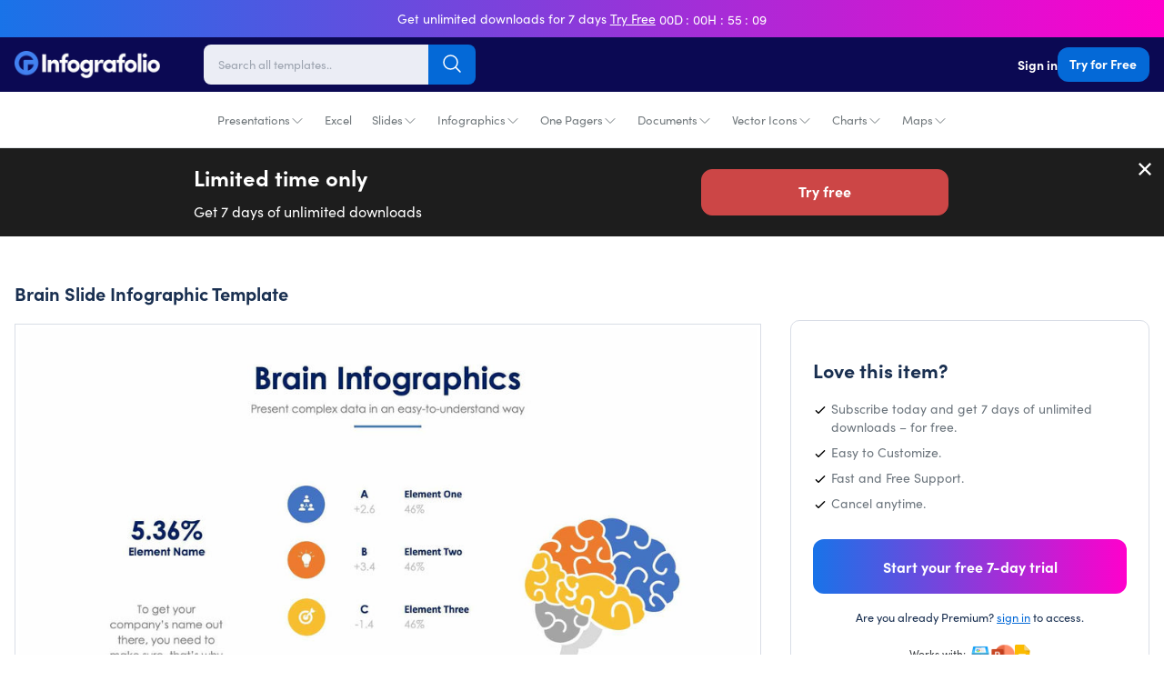

--- FILE ---
content_type: text/html; charset=utf-8
request_url: https://infografolio.com/products/brain-slide-infographic-template-s01132217
body_size: 39340
content:
<!doctype html>
<html lang="en">
  <head>
    <!-- Required meta tags -->
    <meta charset="utf-8">
    <meta name="viewport" content="width=device-width, initial-scale=1.0, maximum-scale=1.0,user-scalable=0">
    

    

    <link rel="canonical" href="https://infografolio.com/products/brain-slide-infographic-template-s01132217">
    <link rel="preconnect" href="https://cdn.shopify.com" crossorigin><title>
        Brain Slide Infographic Template S01132217
 | Infografolio</title>
      <link rel="canonical" href="https://infografolio.com/products/brain-slide-infographic-template-s01132217">
    

    

<meta property="og:site_name" content="Infografolio">
<meta property="og:url" content="https://infografolio.com/products/brain-slide-infographic-template-s01132217">
<meta property="og:title" content="Brain Slide Infographic Template S01132217">
<meta property="og:type" content="product">
<meta property="og:description" content="Download thousands of impressive infographic &amp; presentation templates. Create professional presentations quickly &amp; easily. Start your free 7-day trial today!"><meta property="og:image" content="http://infografolio.com/cdn/shop/products/brain-slides-slides-brain-slide-infographic-template-s01132217-powerpoint-template-keynote-template-google-slides-template-infographic-template-32258906423474.jpg?v=1645583766">
  <meta property="og:image:secure_url" content="https://infografolio.com/cdn/shop/products/brain-slides-slides-brain-slide-infographic-template-s01132217-powerpoint-template-keynote-template-google-slides-template-infographic-template-32258906423474.jpg?v=1645583766">
  <meta property="og:image:width" content="1920">
  <meta property="og:image:height" content="1080"><meta property="og:price:amount" content="29.00">
  <meta property="og:price:currency" content="USD"><meta name="twitter:site" content="@#"><meta name="twitter:card" content="summary_large_image">
<meta name="twitter:title" content="Brain Slide Infographic Template S01132217">
<meta name="twitter:description" content="Download thousands of impressive infographic &amp; presentation templates. Create professional presentations quickly &amp; easily. Start your free 7-day trial today!">
<link rel="preconnect" href="https://fonts.shopifycdn.com" crossorigin>
<link rel="stylesheet" href="https://use.typekit.net/mlg2gml.css"><style data-shopify>
body {
        background-color: var(--white-color);
        color: rgb(var(--text-color));
        font-family: var(--base-font-family);
        font-weight: var(--base-font-weight);
        font-style: var(--base-font-style);
        -webkit-font-smoothing: antialiased;
        -moz-osx-font-smoothing: grayscale;
        -webkit-text-size-adjust: 100%;
      }
    </style>

    <!-- Theme CSS -->
    <style data-shopify>
  :root{
      --regular: 400;
      --medium: 500;
      --semi-bold: 600;
      --bold: 700;
      --extra-bold: 900;
      --tw-bg-opacity: 1;
      --tw-text-opacity: 1;

      /* Base Font */
      --base-font-family:'sofia-pro',-apple-system, BlinkMacSystemFont, 'Segoe UI', Roboto, Helvetica, Arial, sans-serif, 'Apple Color Emoji', 'Segoe UI Emoji', 'Segoe UI Symbol';
      --base-font-weight: var(--regular);
      --base-font-size: 17px;
      --base-btn-font-size: 16px;
      --base-line-height: 1.33;
      --btn-font-weight: var(--bold);

      /* Heading Font */
      --heading-font-family:'sofia-pro',-apple-system, BlinkMacSystemFont, 'Segoe UI', Roboto, Helvetica, Arial, sans-serif, 'Apple Color Emoji', 'Segoe UI Emoji', 'Segoe UI Symbol';
      --heading-font-weight: var(--bold);
      --heading-line-height: 1.3;

      /* Colors */
      --text-color: 25 47 80;
      --heading-color: 25 47 80;
      --white-color: #fff;
      --dark-color: 11 9 83;
      --light-color: #fffafa;
      --grey-color: #a3a3a3;
      --light-grey-color: #f6f6f6;

      --primary-color: 4 105 215;
      --primary-color-hover-color: 4 105 215;
      --primary-color-disabled-color: lighten(#0469d7, 25%);
      --primary-border-color: #8cc2fd;
      --secondary-color: var(--heading-color);
      --red-color: #e6332a;
      --product-bg-color:#ffffff;

      --product-image-bg-color:#f5f7fa;
      --icons-product-image-bg-color:#ffffff;
      --illustrations-product-image-bg-color:#ffffff;
      --slides-product-image-bg-color:#ffffff;

      --product-image-border-color:#d9dde6;
      --collection-bg-color:#f6f9fa;
      --collection-3-products-row-bg-color:#f6f9fa;
      --sidebar-bg-color:#ffffff;
      --sidebar-border-color:#d9dde6;
      --search-page-bg:#f5f7fa;

      --danger-color: #ff3d71;
      --warning-color: #ffaa00;
      --success-color: #00e096;
      --info-color: #0095ff;

      --facebook-color: #3b5999;
      --twitter-color: #1da1f2;
      --instagram-color: #e12f67;
      --pinterest-color: #cc2127;
      --google-color: #2196f3;
      --youtube-color: #cd201f;

      /* Empires Builder Vars */
      --base_font_size: 17px;
      --base_btn_font_size: 16px;
      --base_line_height: 23px;
      --font_heading:'sofia-pro';
      --font_main:'sofia-pro';
      --font_heading_weight: var(--bold);
      --font_main_weight: var(--regular);
      --retina: "(-webkit-min-device-pixel-ratio: 1.25), (min-resolution: 120dpi)";

      --thin:100;
      --extralight:200;
      --light:300;
      --normal:400;
      --medium:500;
      --semibold:600;
      --bold:700;
      --extrabold:800;
      --heavy:900;

      --action_1: #2bde80;
      --action_2: #482be7;
      --action_3: #e93a7d;
      --color_main: #0072ef;
      --color_heading: #595959;
      --color_white: #ffffff;
      --color_gray: #ebeaed;
      --bg_dark: #0b0953;
      --bg_light: #ffffff;
      --color_overlay_base: #f4f4f4;

      --color_red: #ea3223;
      --color_red_hover: #e10000;
      --color_green: #18c967;
      --color_green_hover: #0cb658;
      --color_facebook: #2e4da7;
      --color_twitter: #0aa0f5;
      --color_dribbble: #e93a7d;

      --col-main-box-shadow: #004189;

      

      /* Theme Settings */
      --btn-text-color: 255 255 255;
      --btn-hover-text-color: 255 255 255;
      --btn-border-radius: 12px;--btn-padding: 12px 44px 13.5px 44px;
      --btn-padding--sm: 9px 17px 10.125px 17px;
      --btn-padding--sm-mb: 5.4px 12.75px 6.75px 12.75px;
      --btn-padding--lg: 13px 44px 14.625px 44px;
      

      /* Color lighten/darken main */
      --darken-08-success-color: #00b77b;
      --darken-09-primary-color: ;
      --darken-10-secondary-color: #0d1829;
      --darken-10-success-color: #00ad74;
    	--darken-10-secondary-color: #0d1829;
      --darken-13-secondary-color: #09111d;
      --darken-05-light-grey-color: #e9e9e9;
      --darken-08-light-grey-color: #e2e2e2;
      --darken-03-light-color: #ffebeb;
      --darken-05-light-color: #ffe1e1;
    	--darken-08-light-color: #ffd1d1;
      --darken-20-grey-color: #7c7c7c;
     	--darken-50-text-color: ;
      --darken-15-danger-color: #f00040;
    	--darken-20-danger-color: #d60039;
      --darken-03-warning-color: #f0a000;
      --darken-03-info-color: #008cf0;
      --darken-05-twitter-color: #0d95e8;
      --darken-05-facebook-color: #344e87;
      --darken-05-pinterest-color: #b61d23;

      --lighten-05-warning-color: #1aa0ff;
    	--lighten-05-info-color: #ffb31a;
      --lighten-08-primary-color-hover-color:  #097dfa;
      --lighten-09-primary-color: ;
      --lighten-40-text-color: ;
      --lighten-50-text-color: ;


      /* Color darken 10 */
      --darken-10-action_1: #1db967;
      --darken-10-action_2: #3217c8;
      --darken-10-action_3: #d81862;
      --darken-10-color_main: #005abc;
      --darken-10-color_heading: #3f3f3f;
      --darken-10-color_white: #e6e6e6;
      --darken-10-color_gray: #d1cfd5;
      --darken-10-bg_dark: #050425;
      --darken-10-bg_light: #e6e6e6;

      --darken-10-color_red: #c72113;
      --darken-10-color_red_hover: #ae0000;
      --darken-10-color_green: #139b50;
      --darken-10-color_green_hover: #098641;
      --darken-10-color_facebook: #233b7f;
      --darken-10-color_twitter: #0880c4;
      --darken-10-color_dribbble: #d81862;

      /* Color darken 20 */
      --darken-20-action_1: #168d4f;
      --darken-20-action_2: #27119b;
      --darken-20-action_3: #aa134d;
      --darken-20-color_main: #004189;
      --darken-20-color_heading: #262626;
      --darken-20-color_white: #cccccc;
      --darken-20-color_gray: #b7b3be;
      --darken-20-bg_dark: #000000;
      --darken-20-bg_light: #cccccc;

      --darken-20-color_red: #98190f;
      --darken-20-color_red_hover: #7b0000;
      --darken-20-color_green: #0d6e38;
      --darken-20-color_green_hover: #06562a;
      --darken-20-color_facebook: #182857;
      --darken-20-color_twitter: #066093;
      --darken-20-color_dribbble: #aa134d;

      /* Color lighten 10 */
      --lighten-10-action_1: #57e59a;
      --lighten-10-action_2: #7059ec;
      --lighten-10-action_3: #ee689b;
      --lighten-10-color_main: #238cff;
      --lighten-10-color_heading: #727272;
      --lighten-10-color_white: #ffffff;
      --lighten-10-color_gray: #ffffff;
      --lighten-10-bg_dark: #110e81;
      --lighten-10-bg_light: #ffffff;

      --lighten-10-color_red: #ee5d52;
      --lighten-10-color_red_hover: #ff1515;
      --lighten-10-color_green: #2ee680;
      --lighten-10-color_green_hover: #0fe66f;
      --lighten-10-color_facebook: #3e62ca;
      --lighten-10-color_twitter: #3bb3f7;
      --lighten-10-color_dribbble: #ee689b;

      /* Color lighten 20 */
      --lighten-20-action_1: #83ecb5;
      --lighten-20-action_2: #9787f1;
      --lighten-20-action_3: #f396ba;
      --lighten-20-color_main: #56a7ff;
      --lighten-20-color_heading: #8c8c8c;
      --lighten-20-color_white: #ffffff;
      --lighten-20-color_gray: #ffffff;
      --lighten-20-bg_dark: #1713af;
      --lighten-20-bg_light: #ffffff;

      --lighten-20-color_red: #f38980;
      --lighten-20-color_red_hover: #ff4848;
      --lighten-20-color_green: #5ceb9c;
      --lighten-20-color_green_hover: #36f28a;
      --lighten-20-color_facebook: #6682d5;
      --lighten-20-color_twitter: #6cc6f9;
      --lighten-20-color_dribbble: #f396ba;

      /* Opacity */
    	--primary-color--03: rgba(4, 105, 215, 0.03);
      --primary-color--08: rgba(4, 105, 215, 0.08);
    	--primary-color--20: rgba(4, 105, 215, 0.2);
    	--primary-color--30: rgba(4, 105, 215, 0.3);
    	--primary-color--80: rgba(4, 105, 215, 0.8);
    	--primary-color-hover-color--50: rgba(4, 105, 215, 0.5);
    	--color-footer-content--60: ;
    	--grey-color--15: rgba(175, 175, 175, 0.15);

      --color_main--30: rgba(0, 114, 239, 0.3);
    	--color_main--70: rgba(0, 114, 239, 0.7);

    	--color_white--15: rgba(255, 255, 255, 0.15);
    	--color_white--30: rgba(255, 255, 255, 0.3);
    	--color_white--40: rgba(255, 255, 255, 0.4);
    	--color_white--70: rgba(255, 255, 255, 0.7);
    	--color_white--80: rgba(255, 255, 255, 0.8);

    	--color_heading--30: rgba(89, 89, 89, 0.3);
    	--color_gray--30: rgb(235, 234, 237, 0.3);
    	--color_gray--40: rgb(235, 234, 237, 0.4);
    	--color_gray--50: rgb(235, 234, 237, 0.5);

    	--action_2--70: rgba(72, 43, 231, 0.7);
    	--action_3--70: rgba(233, 58, 125, 0.7);
      --col-main-box-shadow--12: rgba(0, 114, 239, 0.12);
    	--col-main-box-shadow--26: rgba(0, 114, 239, 0.26);
      --bg_dark--60: rgba(11, 9, 83, 0.6);
    	--bg_dark--85: rgba(11, 9, 83, 0.85);
  }
</style>

<style data-shopify>
          .top-bar-content {
            padding-top:7px;
            padding-bottom:7px; }
          @media screen and (min-width: 768px) {
            .top-bar-content {
              padding-top:8px;
              padding-bottom:8px; }

            .top-bar-text-front,.top-bar-content .bar-timer,
            .top-bar-content .predefined-bar-timer {
              font-size:14px; }

            .top-bar-content .predefined-bar-timer {
              letter-spacing:1px;}
          }
          .template-product-freebies .download-link:hover {
            background-color: #6ed7b2
          }
        </style>
<link href="//infografolio.com/cdn/shop/t/10/assets/empiresone.css?v=34290507315992828241733239466" rel="stylesheet" type="text/css" media="all" />

    <script type="application/ld+json">
        {
          "@context": "https://schema.org/",
          "@type": "WebSite",
          "name": "Infografolio",
          "url": "https://infografolio.com/",
          "potentialAction": {
            "@type": "SearchAction",
            "target": "https://infografolio.com/search?type={search_term_string}",
            "query-input": "required name=search_term_string"
      }
      }
    </script><link href="//infografolio.com/cdn/shop/files/Infografolio-FC.png?v=1626971473" rel="icon" sizes="32x32" type="image/png">

    <script>window.performance && window.performance.mark && window.performance.mark('shopify.content_for_header.start');</script><meta name="facebook-domain-verification" content="k4jew4gs4hzhz99x6ieidp9pivu4jk">
<meta name="facebook-domain-verification" content="ugj6r6yc26xjym47zcl51rrn42xcnx">
<meta name="facebook-domain-verification" content="3bgunzh600aqnxlrxw8torjst90sn3">
<meta id="shopify-digital-wallet" name="shopify-digital-wallet" content="/57653559474/digital_wallets/dialog">
<meta name="shopify-checkout-api-token" content="bed573ff681d06fd6f31590d913ad301">
<meta id="in-context-paypal-metadata" data-shop-id="57653559474" data-venmo-supported="true" data-environment="production" data-locale="en_US" data-paypal-v4="true" data-currency="USD">
<link rel="alternate" type="application/json+oembed" href="https://infografolio.com/products/brain-slide-infographic-template-s01132217.oembed">
<script async="async" src="/checkouts/internal/preloads.js?locale=en-US"></script>
<link rel="preconnect" href="https://shop.app" crossorigin="anonymous">
<script async="async" src="https://shop.app/checkouts/internal/preloads.js?locale=en-US&shop_id=57653559474" crossorigin="anonymous"></script>
<script id="apple-pay-shop-capabilities" type="application/json">{"shopId":57653559474,"countryCode":"US","currencyCode":"USD","merchantCapabilities":["supports3DS"],"merchantId":"gid:\/\/shopify\/Shop\/57653559474","merchantName":"Infografolio","requiredBillingContactFields":["postalAddress","email"],"requiredShippingContactFields":["postalAddress","email"],"shippingType":"shipping","supportedNetworks":["visa","masterCard","amex","discover","elo","jcb"],"total":{"type":"pending","label":"Infografolio","amount":"1.00"},"shopifyPaymentsEnabled":true,"supportsSubscriptions":true}</script>
<script id="shopify-features" type="application/json">{"accessToken":"bed573ff681d06fd6f31590d913ad301","betas":["rich-media-storefront-analytics"],"domain":"infografolio.com","predictiveSearch":true,"shopId":57653559474,"locale":"en"}</script>
<script>var Shopify = Shopify || {};
Shopify.shop = "infografolio.myshopify.com";
Shopify.locale = "en";
Shopify.currency = {"active":"USD","rate":"1.0"};
Shopify.country = "US";
Shopify.theme = {"name":"IFO2023","id":132410966194,"schema_name":"Infografolio","schema_version":"1.0.0","theme_store_id":null,"role":"main"};
Shopify.theme.handle = "null";
Shopify.theme.style = {"id":null,"handle":null};
Shopify.cdnHost = "infografolio.com/cdn";
Shopify.routes = Shopify.routes || {};
Shopify.routes.root = "/";</script>
<script type="module">!function(o){(o.Shopify=o.Shopify||{}).modules=!0}(window);</script>
<script>!function(o){function n(){var o=[];function n(){o.push(Array.prototype.slice.apply(arguments))}return n.q=o,n}var t=o.Shopify=o.Shopify||{};t.loadFeatures=n(),t.autoloadFeatures=n()}(window);</script>
<script>
  window.ShopifyPay = window.ShopifyPay || {};
  window.ShopifyPay.apiHost = "shop.app\/pay";
  window.ShopifyPay.redirectState = null;
</script>
<script id="shop-js-analytics" type="application/json">{"pageType":"product"}</script>
<script defer="defer" async type="module" src="//infografolio.com/cdn/shopifycloud/shop-js/modules/v2/client.init-shop-cart-sync_BApSsMSl.en.esm.js"></script>
<script defer="defer" async type="module" src="//infografolio.com/cdn/shopifycloud/shop-js/modules/v2/chunk.common_CBoos6YZ.esm.js"></script>
<script type="module">
  await import("//infografolio.com/cdn/shopifycloud/shop-js/modules/v2/client.init-shop-cart-sync_BApSsMSl.en.esm.js");
await import("//infografolio.com/cdn/shopifycloud/shop-js/modules/v2/chunk.common_CBoos6YZ.esm.js");

  window.Shopify.SignInWithShop?.initShopCartSync?.({"fedCMEnabled":true,"windoidEnabled":true});

</script>
<script>
  window.Shopify = window.Shopify || {};
  if (!window.Shopify.featureAssets) window.Shopify.featureAssets = {};
  window.Shopify.featureAssets['shop-js'] = {"shop-cart-sync":["modules/v2/client.shop-cart-sync_DJczDl9f.en.esm.js","modules/v2/chunk.common_CBoos6YZ.esm.js"],"init-fed-cm":["modules/v2/client.init-fed-cm_BzwGC0Wi.en.esm.js","modules/v2/chunk.common_CBoos6YZ.esm.js"],"init-windoid":["modules/v2/client.init-windoid_BS26ThXS.en.esm.js","modules/v2/chunk.common_CBoos6YZ.esm.js"],"shop-cash-offers":["modules/v2/client.shop-cash-offers_DthCPNIO.en.esm.js","modules/v2/chunk.common_CBoos6YZ.esm.js","modules/v2/chunk.modal_Bu1hFZFC.esm.js"],"shop-button":["modules/v2/client.shop-button_D_JX508o.en.esm.js","modules/v2/chunk.common_CBoos6YZ.esm.js"],"init-shop-email-lookup-coordinator":["modules/v2/client.init-shop-email-lookup-coordinator_DFwWcvrS.en.esm.js","modules/v2/chunk.common_CBoos6YZ.esm.js"],"shop-toast-manager":["modules/v2/client.shop-toast-manager_tEhgP2F9.en.esm.js","modules/v2/chunk.common_CBoos6YZ.esm.js"],"shop-login-button":["modules/v2/client.shop-login-button_DwLgFT0K.en.esm.js","modules/v2/chunk.common_CBoos6YZ.esm.js","modules/v2/chunk.modal_Bu1hFZFC.esm.js"],"avatar":["modules/v2/client.avatar_BTnouDA3.en.esm.js"],"init-shop-cart-sync":["modules/v2/client.init-shop-cart-sync_BApSsMSl.en.esm.js","modules/v2/chunk.common_CBoos6YZ.esm.js"],"pay-button":["modules/v2/client.pay-button_BuNmcIr_.en.esm.js","modules/v2/chunk.common_CBoos6YZ.esm.js"],"init-shop-for-new-customer-accounts":["modules/v2/client.init-shop-for-new-customer-accounts_DrjXSI53.en.esm.js","modules/v2/client.shop-login-button_DwLgFT0K.en.esm.js","modules/v2/chunk.common_CBoos6YZ.esm.js","modules/v2/chunk.modal_Bu1hFZFC.esm.js"],"init-customer-accounts-sign-up":["modules/v2/client.init-customer-accounts-sign-up_TlVCiykN.en.esm.js","modules/v2/client.shop-login-button_DwLgFT0K.en.esm.js","modules/v2/chunk.common_CBoos6YZ.esm.js","modules/v2/chunk.modal_Bu1hFZFC.esm.js"],"shop-follow-button":["modules/v2/client.shop-follow-button_C5D3XtBb.en.esm.js","modules/v2/chunk.common_CBoos6YZ.esm.js","modules/v2/chunk.modal_Bu1hFZFC.esm.js"],"checkout-modal":["modules/v2/client.checkout-modal_8TC_1FUY.en.esm.js","modules/v2/chunk.common_CBoos6YZ.esm.js","modules/v2/chunk.modal_Bu1hFZFC.esm.js"],"init-customer-accounts":["modules/v2/client.init-customer-accounts_C0Oh2ljF.en.esm.js","modules/v2/client.shop-login-button_DwLgFT0K.en.esm.js","modules/v2/chunk.common_CBoos6YZ.esm.js","modules/v2/chunk.modal_Bu1hFZFC.esm.js"],"lead-capture":["modules/v2/client.lead-capture_Cq0gfm7I.en.esm.js","modules/v2/chunk.common_CBoos6YZ.esm.js","modules/v2/chunk.modal_Bu1hFZFC.esm.js"],"shop-login":["modules/v2/client.shop-login_BmtnoEUo.en.esm.js","modules/v2/chunk.common_CBoos6YZ.esm.js","modules/v2/chunk.modal_Bu1hFZFC.esm.js"],"payment-terms":["modules/v2/client.payment-terms_BHOWV7U_.en.esm.js","modules/v2/chunk.common_CBoos6YZ.esm.js","modules/v2/chunk.modal_Bu1hFZFC.esm.js"]};
</script>
<script>(function() {
  var isLoaded = false;
  function asyncLoad() {
    if (isLoaded) return;
    isLoaded = true;
    var urls = ["https:\/\/cdn.pushowl.com\/latest\/sdks\/pushowl-shopify.js?subdomain=infografolio\u0026environment=production\u0026guid=072cce3a-72e5-4f3a-b06d-042f7ee2e873\u0026shop=infografolio.myshopify.com"];
    for (var i = 0; i < urls.length; i++) {
      var s = document.createElement('script');
      s.type = 'text/javascript';
      s.async = true;
      s.src = urls[i];
      var x = document.getElementsByTagName('script')[0];
      x.parentNode.insertBefore(s, x);
    }
  };
  if(window.attachEvent) {
    window.attachEvent('onload', asyncLoad);
  } else {
    window.addEventListener('load', asyncLoad, false);
  }
})();</script>
<script id="__st">var __st={"a":57653559474,"offset":-21600,"reqid":"b6e59074-2bfa-46e0-a478-b6d16339b679-1768881885","pageurl":"infografolio.com\/products\/brain-slide-infographic-template-s01132217","u":"5ad121cb5dd6","p":"product","rtyp":"product","rid":7188651671730};</script>
<script>window.ShopifyPaypalV4VisibilityTracking = true;</script>
<script id="captcha-bootstrap">!function(){'use strict';const t='contact',e='account',n='new_comment',o=[[t,t],['blogs',n],['comments',n],[t,'customer']],c=[[e,'customer_login'],[e,'guest_login'],[e,'recover_customer_password'],[e,'create_customer']],r=t=>t.map((([t,e])=>`form[action*='/${t}']:not([data-nocaptcha='true']) input[name='form_type'][value='${e}']`)).join(','),a=t=>()=>t?[...document.querySelectorAll(t)].map((t=>t.form)):[];function s(){const t=[...o],e=r(t);return a(e)}const i='password',u='form_key',d=['recaptcha-v3-token','g-recaptcha-response','h-captcha-response',i],f=()=>{try{return window.sessionStorage}catch{return}},m='__shopify_v',_=t=>t.elements[u];function p(t,e,n=!1){try{const o=window.sessionStorage,c=JSON.parse(o.getItem(e)),{data:r}=function(t){const{data:e,action:n}=t;return t[m]||n?{data:e,action:n}:{data:t,action:n}}(c);for(const[e,n]of Object.entries(r))t.elements[e]&&(t.elements[e].value=n);n&&o.removeItem(e)}catch(o){console.error('form repopulation failed',{error:o})}}const l='form_type',E='cptcha';function T(t){t.dataset[E]=!0}const w=window,h=w.document,L='Shopify',v='ce_forms',y='captcha';let A=!1;((t,e)=>{const n=(g='f06e6c50-85a8-45c8-87d0-21a2b65856fe',I='https://cdn.shopify.com/shopifycloud/storefront-forms-hcaptcha/ce_storefront_forms_captcha_hcaptcha.v1.5.2.iife.js',D={infoText:'Protected by hCaptcha',privacyText:'Privacy',termsText:'Terms'},(t,e,n)=>{const o=w[L][v],c=o.bindForm;if(c)return c(t,g,e,D).then(n);var r;o.q.push([[t,g,e,D],n]),r=I,A||(h.body.append(Object.assign(h.createElement('script'),{id:'captcha-provider',async:!0,src:r})),A=!0)});var g,I,D;w[L]=w[L]||{},w[L][v]=w[L][v]||{},w[L][v].q=[],w[L][y]=w[L][y]||{},w[L][y].protect=function(t,e){n(t,void 0,e),T(t)},Object.freeze(w[L][y]),function(t,e,n,w,h,L){const[v,y,A,g]=function(t,e,n){const i=e?o:[],u=t?c:[],d=[...i,...u],f=r(d),m=r(i),_=r(d.filter((([t,e])=>n.includes(e))));return[a(f),a(m),a(_),s()]}(w,h,L),I=t=>{const e=t.target;return e instanceof HTMLFormElement?e:e&&e.form},D=t=>v().includes(t);t.addEventListener('submit',(t=>{const e=I(t);if(!e)return;const n=D(e)&&!e.dataset.hcaptchaBound&&!e.dataset.recaptchaBound,o=_(e),c=g().includes(e)&&(!o||!o.value);(n||c)&&t.preventDefault(),c&&!n&&(function(t){try{if(!f())return;!function(t){const e=f();if(!e)return;const n=_(t);if(!n)return;const o=n.value;o&&e.removeItem(o)}(t);const e=Array.from(Array(32),(()=>Math.random().toString(36)[2])).join('');!function(t,e){_(t)||t.append(Object.assign(document.createElement('input'),{type:'hidden',name:u})),t.elements[u].value=e}(t,e),function(t,e){const n=f();if(!n)return;const o=[...t.querySelectorAll(`input[type='${i}']`)].map((({name:t})=>t)),c=[...d,...o],r={};for(const[a,s]of new FormData(t).entries())c.includes(a)||(r[a]=s);n.setItem(e,JSON.stringify({[m]:1,action:t.action,data:r}))}(t,e)}catch(e){console.error('failed to persist form',e)}}(e),e.submit())}));const S=(t,e)=>{t&&!t.dataset[E]&&(n(t,e.some((e=>e===t))),T(t))};for(const o of['focusin','change'])t.addEventListener(o,(t=>{const e=I(t);D(e)&&S(e,y())}));const B=e.get('form_key'),M=e.get(l),P=B&&M;t.addEventListener('DOMContentLoaded',(()=>{const t=y();if(P)for(const e of t)e.elements[l].value===M&&p(e,B);[...new Set([...A(),...v().filter((t=>'true'===t.dataset.shopifyCaptcha))])].forEach((e=>S(e,t)))}))}(h,new URLSearchParams(w.location.search),n,t,e,['guest_login'])})(!1,!0)}();</script>
<script integrity="sha256-4kQ18oKyAcykRKYeNunJcIwy7WH5gtpwJnB7kiuLZ1E=" data-source-attribution="shopify.loadfeatures" defer="defer" src="//infografolio.com/cdn/shopifycloud/storefront/assets/storefront/load_feature-a0a9edcb.js" crossorigin="anonymous"></script>
<script crossorigin="anonymous" defer="defer" src="//infografolio.com/cdn/shopifycloud/storefront/assets/shopify_pay/storefront-65b4c6d7.js?v=20250812"></script>
<script data-source-attribution="shopify.dynamic_checkout.dynamic.init">var Shopify=Shopify||{};Shopify.PaymentButton=Shopify.PaymentButton||{isStorefrontPortableWallets:!0,init:function(){window.Shopify.PaymentButton.init=function(){};var t=document.createElement("script");t.src="https://infografolio.com/cdn/shopifycloud/portable-wallets/latest/portable-wallets.en.js",t.type="module",document.head.appendChild(t)}};
</script>
<script data-source-attribution="shopify.dynamic_checkout.buyer_consent">
  function portableWalletsHideBuyerConsent(e){var t=document.getElementById("shopify-buyer-consent"),n=document.getElementById("shopify-subscription-policy-button");t&&n&&(t.classList.add("hidden"),t.setAttribute("aria-hidden","true"),n.removeEventListener("click",e))}function portableWalletsShowBuyerConsent(e){var t=document.getElementById("shopify-buyer-consent"),n=document.getElementById("shopify-subscription-policy-button");t&&n&&(t.classList.remove("hidden"),t.removeAttribute("aria-hidden"),n.addEventListener("click",e))}window.Shopify?.PaymentButton&&(window.Shopify.PaymentButton.hideBuyerConsent=portableWalletsHideBuyerConsent,window.Shopify.PaymentButton.showBuyerConsent=portableWalletsShowBuyerConsent);
</script>
<script data-source-attribution="shopify.dynamic_checkout.cart.bootstrap">document.addEventListener("DOMContentLoaded",(function(){function t(){return document.querySelector("shopify-accelerated-checkout-cart, shopify-accelerated-checkout")}if(t())Shopify.PaymentButton.init();else{new MutationObserver((function(e,n){t()&&(Shopify.PaymentButton.init(),n.disconnect())})).observe(document.body,{childList:!0,subtree:!0})}}));
</script>
<link id="shopify-accelerated-checkout-styles" rel="stylesheet" media="screen" href="https://infografolio.com/cdn/shopifycloud/portable-wallets/latest/accelerated-checkout-backwards-compat.css" crossorigin="anonymous">
<style id="shopify-accelerated-checkout-cart">
        #shopify-buyer-consent {
  margin-top: 1em;
  display: inline-block;
  width: 100%;
}

#shopify-buyer-consent.hidden {
  display: none;
}

#shopify-subscription-policy-button {
  background: none;
  border: none;
  padding: 0;
  text-decoration: underline;
  font-size: inherit;
  cursor: pointer;
}

#shopify-subscription-policy-button::before {
  box-shadow: none;
}

      </style>

<script>window.performance && window.performance.mark && window.performance.mark('shopify.content_for_header.end');</script>

    <script src="//infografolio.com/cdn/shop/t/10/assets/jquery.min.js?v=61395414644828968241679883794"></script>
    <script defer src="//infografolio.com/cdn/shop/t/10/assets/alpine-3.10.5.min.js?v=56788738212274386271679883726" async=""></script>

    <!-- Google Tag Manager -->
<script>(function(w,d,s,l,i){w[l]=w[l]||[];w[l].push({'gtm.start':
new Date().getTime(),event:'gtm.js'});var f=d.getElementsByTagName(s)[0],
j=d.createElement(s),dl=l!='dataLayer'?'&l='+l:'';j.async=true;j.src=
'https://www.googletagmanager.com/gtm.js?id='+i+dl;f.parentNode.insertBefore(j,f);
})(window,document,'script','dataLayer','GTM-PJ8XNS3');</script>
<!-- End Google Tag Manager -->
<!-- Hotjar Tracking Code for https://infografolio.com/ -->
<script>
    (function(h,o,t,j,a,r){
        h.hj=h.hj||function(){(h.hj.q=h.hj.q||[]).push(arguments)};
        h._hjSettings={hjid:3018772,hjsv:6};
        a=o.getElementsByTagName('head')[0];
        r=o.createElement('script');r.async=1;
        r.src=t+h._hjSettings.hjid+j+h._hjSettings.hjsv;
        a.appendChild(r);
    })(window,document,'https://static.hotjar.com/c/hotjar-','.js?sv=');
</script>

<script src="https://www.googleoptimize.com/optimize.js?id=OPT-NVPB95W"></script>

    <!-- Hyros Universal Script -->
    <script>
      var head = document.head;
      var script = document.createElement(‘script’);
      script.type = ‘text/javascript’;
      script.src = “https://181171.t.hyros.com/v1/lst/universal-script?ph=ca673cfeec553af93a887d9a44d1796fe50a1d7ab0daa1989f26a621a81ce79d&tag=!clicked&origin=SHOPIFY”;
      head.appendChild(script);
      var cartToken = document.cookie.match(‘(^|;)\\s*cart\\s*=\\s*([^;]+)’)?.pop();
      if (cartToken) {
          var cartElement = Object.assign(document.createElement(‘div’), {id:‘hyros-cart-id’, textContent:cartToken, style:‘display:none;’});
          document.documentElement.appendChild(cartElement);
      }
    </script>
    
  <link href="https://monorail-edge.shopifysvc.com" rel="dns-prefetch">
<script>(function(){if ("sendBeacon" in navigator && "performance" in window) {try {var session_token_from_headers = performance.getEntriesByType('navigation')[0].serverTiming.find(x => x.name == '_s').description;} catch {var session_token_from_headers = undefined;}var session_cookie_matches = document.cookie.match(/_shopify_s=([^;]*)/);var session_token_from_cookie = session_cookie_matches && session_cookie_matches.length === 2 ? session_cookie_matches[1] : "";var session_token = session_token_from_headers || session_token_from_cookie || "";function handle_abandonment_event(e) {var entries = performance.getEntries().filter(function(entry) {return /monorail-edge.shopifysvc.com/.test(entry.name);});if (!window.abandonment_tracked && entries.length === 0) {window.abandonment_tracked = true;var currentMs = Date.now();var navigation_start = performance.timing.navigationStart;var payload = {shop_id: 57653559474,url: window.location.href,navigation_start,duration: currentMs - navigation_start,session_token,page_type: "product"};window.navigator.sendBeacon("https://monorail-edge.shopifysvc.com/v1/produce", JSON.stringify({schema_id: "online_store_buyer_site_abandonment/1.1",payload: payload,metadata: {event_created_at_ms: currentMs,event_sent_at_ms: currentMs}}));}}window.addEventListener('pagehide', handle_abandonment_event);}}());</script>
<script id="web-pixels-manager-setup">(function e(e,d,r,n,o){if(void 0===o&&(o={}),!Boolean(null===(a=null===(i=window.Shopify)||void 0===i?void 0:i.analytics)||void 0===a?void 0:a.replayQueue)){var i,a;window.Shopify=window.Shopify||{};var t=window.Shopify;t.analytics=t.analytics||{};var s=t.analytics;s.replayQueue=[],s.publish=function(e,d,r){return s.replayQueue.push([e,d,r]),!0};try{self.performance.mark("wpm:start")}catch(e){}var l=function(){var e={modern:/Edge?\/(1{2}[4-9]|1[2-9]\d|[2-9]\d{2}|\d{4,})\.\d+(\.\d+|)|Firefox\/(1{2}[4-9]|1[2-9]\d|[2-9]\d{2}|\d{4,})\.\d+(\.\d+|)|Chrom(ium|e)\/(9{2}|\d{3,})\.\d+(\.\d+|)|(Maci|X1{2}).+ Version\/(15\.\d+|(1[6-9]|[2-9]\d|\d{3,})\.\d+)([,.]\d+|)( \(\w+\)|)( Mobile\/\w+|) Safari\/|Chrome.+OPR\/(9{2}|\d{3,})\.\d+\.\d+|(CPU[ +]OS|iPhone[ +]OS|CPU[ +]iPhone|CPU IPhone OS|CPU iPad OS)[ +]+(15[._]\d+|(1[6-9]|[2-9]\d|\d{3,})[._]\d+)([._]\d+|)|Android:?[ /-](13[3-9]|1[4-9]\d|[2-9]\d{2}|\d{4,})(\.\d+|)(\.\d+|)|Android.+Firefox\/(13[5-9]|1[4-9]\d|[2-9]\d{2}|\d{4,})\.\d+(\.\d+|)|Android.+Chrom(ium|e)\/(13[3-9]|1[4-9]\d|[2-9]\d{2}|\d{4,})\.\d+(\.\d+|)|SamsungBrowser\/([2-9]\d|\d{3,})\.\d+/,legacy:/Edge?\/(1[6-9]|[2-9]\d|\d{3,})\.\d+(\.\d+|)|Firefox\/(5[4-9]|[6-9]\d|\d{3,})\.\d+(\.\d+|)|Chrom(ium|e)\/(5[1-9]|[6-9]\d|\d{3,})\.\d+(\.\d+|)([\d.]+$|.*Safari\/(?![\d.]+ Edge\/[\d.]+$))|(Maci|X1{2}).+ Version\/(10\.\d+|(1[1-9]|[2-9]\d|\d{3,})\.\d+)([,.]\d+|)( \(\w+\)|)( Mobile\/\w+|) Safari\/|Chrome.+OPR\/(3[89]|[4-9]\d|\d{3,})\.\d+\.\d+|(CPU[ +]OS|iPhone[ +]OS|CPU[ +]iPhone|CPU IPhone OS|CPU iPad OS)[ +]+(10[._]\d+|(1[1-9]|[2-9]\d|\d{3,})[._]\d+)([._]\d+|)|Android:?[ /-](13[3-9]|1[4-9]\d|[2-9]\d{2}|\d{4,})(\.\d+|)(\.\d+|)|Mobile Safari.+OPR\/([89]\d|\d{3,})\.\d+\.\d+|Android.+Firefox\/(13[5-9]|1[4-9]\d|[2-9]\d{2}|\d{4,})\.\d+(\.\d+|)|Android.+Chrom(ium|e)\/(13[3-9]|1[4-9]\d|[2-9]\d{2}|\d{4,})\.\d+(\.\d+|)|Android.+(UC? ?Browser|UCWEB|U3)[ /]?(15\.([5-9]|\d{2,})|(1[6-9]|[2-9]\d|\d{3,})\.\d+)\.\d+|SamsungBrowser\/(5\.\d+|([6-9]|\d{2,})\.\d+)|Android.+MQ{2}Browser\/(14(\.(9|\d{2,})|)|(1[5-9]|[2-9]\d|\d{3,})(\.\d+|))(\.\d+|)|K[Aa][Ii]OS\/(3\.\d+|([4-9]|\d{2,})\.\d+)(\.\d+|)/},d=e.modern,r=e.legacy,n=navigator.userAgent;return n.match(d)?"modern":n.match(r)?"legacy":"unknown"}(),u="modern"===l?"modern":"legacy",c=(null!=n?n:{modern:"",legacy:""})[u],f=function(e){return[e.baseUrl,"/wpm","/b",e.hashVersion,"modern"===e.buildTarget?"m":"l",".js"].join("")}({baseUrl:d,hashVersion:r,buildTarget:u}),m=function(e){var d=e.version,r=e.bundleTarget,n=e.surface,o=e.pageUrl,i=e.monorailEndpoint;return{emit:function(e){var a=e.status,t=e.errorMsg,s=(new Date).getTime(),l=JSON.stringify({metadata:{event_sent_at_ms:s},events:[{schema_id:"web_pixels_manager_load/3.1",payload:{version:d,bundle_target:r,page_url:o,status:a,surface:n,error_msg:t},metadata:{event_created_at_ms:s}}]});if(!i)return console&&console.warn&&console.warn("[Web Pixels Manager] No Monorail endpoint provided, skipping logging."),!1;try{return self.navigator.sendBeacon.bind(self.navigator)(i,l)}catch(e){}var u=new XMLHttpRequest;try{return u.open("POST",i,!0),u.setRequestHeader("Content-Type","text/plain"),u.send(l),!0}catch(e){return console&&console.warn&&console.warn("[Web Pixels Manager] Got an unhandled error while logging to Monorail."),!1}}}}({version:r,bundleTarget:l,surface:e.surface,pageUrl:self.location.href,monorailEndpoint:e.monorailEndpoint});try{o.browserTarget=l,function(e){var d=e.src,r=e.async,n=void 0===r||r,o=e.onload,i=e.onerror,a=e.sri,t=e.scriptDataAttributes,s=void 0===t?{}:t,l=document.createElement("script"),u=document.querySelector("head"),c=document.querySelector("body");if(l.async=n,l.src=d,a&&(l.integrity=a,l.crossOrigin="anonymous"),s)for(var f in s)if(Object.prototype.hasOwnProperty.call(s,f))try{l.dataset[f]=s[f]}catch(e){}if(o&&l.addEventListener("load",o),i&&l.addEventListener("error",i),u)u.appendChild(l);else{if(!c)throw new Error("Did not find a head or body element to append the script");c.appendChild(l)}}({src:f,async:!0,onload:function(){if(!function(){var e,d;return Boolean(null===(d=null===(e=window.Shopify)||void 0===e?void 0:e.analytics)||void 0===d?void 0:d.initialized)}()){var d=window.webPixelsManager.init(e)||void 0;if(d){var r=window.Shopify.analytics;r.replayQueue.forEach((function(e){var r=e[0],n=e[1],o=e[2];d.publishCustomEvent(r,n,o)})),r.replayQueue=[],r.publish=d.publishCustomEvent,r.visitor=d.visitor,r.initialized=!0}}},onerror:function(){return m.emit({status:"failed",errorMsg:"".concat(f," has failed to load")})},sri:function(e){var d=/^sha384-[A-Za-z0-9+/=]+$/;return"string"==typeof e&&d.test(e)}(c)?c:"",scriptDataAttributes:o}),m.emit({status:"loading"})}catch(e){m.emit({status:"failed",errorMsg:(null==e?void 0:e.message)||"Unknown error"})}}})({shopId: 57653559474,storefrontBaseUrl: "https://infografolio.com",extensionsBaseUrl: "https://extensions.shopifycdn.com/cdn/shopifycloud/web-pixels-manager",monorailEndpoint: "https://monorail-edge.shopifysvc.com/unstable/produce_batch",surface: "storefront-renderer",enabledBetaFlags: ["2dca8a86"],webPixelsConfigList: [{"id":"556269746","configuration":"{\"config\":\"{\\\"pixel_id\\\":\\\"G-2X36WH6C0T\\\",\\\"gtag_events\\\":[{\\\"type\\\":\\\"purchase\\\",\\\"action_label\\\":\\\"G-2X36WH6C0T\\\"},{\\\"type\\\":\\\"page_view\\\",\\\"action_label\\\":\\\"G-2X36WH6C0T\\\"},{\\\"type\\\":\\\"view_item\\\",\\\"action_label\\\":\\\"G-2X36WH6C0T\\\"},{\\\"type\\\":\\\"search\\\",\\\"action_label\\\":\\\"G-2X36WH6C0T\\\"},{\\\"type\\\":\\\"add_to_cart\\\",\\\"action_label\\\":\\\"G-2X36WH6C0T\\\"},{\\\"type\\\":\\\"begin_checkout\\\",\\\"action_label\\\":\\\"G-2X36WH6C0T\\\"},{\\\"type\\\":\\\"add_payment_info\\\",\\\"action_label\\\":\\\"G-2X36WH6C0T\\\"}],\\\"enable_monitoring_mode\\\":false}\"}","eventPayloadVersion":"v1","runtimeContext":"OPEN","scriptVersion":"b2a88bafab3e21179ed38636efcd8a93","type":"APP","apiClientId":1780363,"privacyPurposes":[],"dataSharingAdjustments":{"protectedCustomerApprovalScopes":["read_customer_address","read_customer_email","read_customer_name","read_customer_personal_data","read_customer_phone"]}},{"id":"171606194","configuration":"{\"pixel_id\":\"2260193914131819\",\"pixel_type\":\"facebook_pixel\",\"metaapp_system_user_token\":\"-\"}","eventPayloadVersion":"v1","runtimeContext":"OPEN","scriptVersion":"ca16bc87fe92b6042fbaa3acc2fbdaa6","type":"APP","apiClientId":2329312,"privacyPurposes":["ANALYTICS","MARKETING","SALE_OF_DATA"],"dataSharingAdjustments":{"protectedCustomerApprovalScopes":["read_customer_address","read_customer_email","read_customer_name","read_customer_personal_data","read_customer_phone"]}},{"id":"91095218","configuration":"{\"tagID\":\"2613700096837\"}","eventPayloadVersion":"v1","runtimeContext":"STRICT","scriptVersion":"18031546ee651571ed29edbe71a3550b","type":"APP","apiClientId":3009811,"privacyPurposes":["ANALYTICS","MARKETING","SALE_OF_DATA"],"dataSharingAdjustments":{"protectedCustomerApprovalScopes":["read_customer_address","read_customer_email","read_customer_name","read_customer_personal_data","read_customer_phone"]}},{"id":"shopify-app-pixel","configuration":"{}","eventPayloadVersion":"v1","runtimeContext":"STRICT","scriptVersion":"0450","apiClientId":"shopify-pixel","type":"APP","privacyPurposes":["ANALYTICS","MARKETING"]},{"id":"shopify-custom-pixel","eventPayloadVersion":"v1","runtimeContext":"LAX","scriptVersion":"0450","apiClientId":"shopify-pixel","type":"CUSTOM","privacyPurposes":["ANALYTICS","MARKETING"]}],isMerchantRequest: false,initData: {"shop":{"name":"Infografolio","paymentSettings":{"currencyCode":"USD"},"myshopifyDomain":"infografolio.myshopify.com","countryCode":"US","storefrontUrl":"https:\/\/infografolio.com"},"customer":null,"cart":null,"checkout":null,"productVariants":[{"price":{"amount":29.0,"currencyCode":"USD"},"product":{"title":"Brain Slide Infographic Template S01132217","vendor":"Brain-Slides","id":"7188651671730","untranslatedTitle":"Brain Slide Infographic Template S01132217","url":"\/products\/brain-slide-infographic-template-s01132217","type":"Slides"},"id":"41530857193650","image":{"src":"\/\/infografolio.com\/cdn\/shop\/products\/brain-slides-slides-brain-slide-infographic-template-s01132217-powerpoint-template-keynote-template-google-slides-template-infographic-template-32258906423474.jpg?v=1645583766"},"sku":"","title":"Default Title","untranslatedTitle":"Default Title"}],"purchasingCompany":null},},"https://infografolio.com/cdn","fcfee988w5aeb613cpc8e4bc33m6693e112",{"modern":"","legacy":""},{"shopId":"57653559474","storefrontBaseUrl":"https:\/\/infografolio.com","extensionBaseUrl":"https:\/\/extensions.shopifycdn.com\/cdn\/shopifycloud\/web-pixels-manager","surface":"storefront-renderer","enabledBetaFlags":"[\"2dca8a86\"]","isMerchantRequest":"false","hashVersion":"fcfee988w5aeb613cpc8e4bc33m6693e112","publish":"custom","events":"[[\"page_viewed\",{}],[\"product_viewed\",{\"productVariant\":{\"price\":{\"amount\":29.0,\"currencyCode\":\"USD\"},\"product\":{\"title\":\"Brain Slide Infographic Template S01132217\",\"vendor\":\"Brain-Slides\",\"id\":\"7188651671730\",\"untranslatedTitle\":\"Brain Slide Infographic Template S01132217\",\"url\":\"\/products\/brain-slide-infographic-template-s01132217\",\"type\":\"Slides\"},\"id\":\"41530857193650\",\"image\":{\"src\":\"\/\/infografolio.com\/cdn\/shop\/products\/brain-slides-slides-brain-slide-infographic-template-s01132217-powerpoint-template-keynote-template-google-slides-template-infographic-template-32258906423474.jpg?v=1645583766\"},\"sku\":\"\",\"title\":\"Default Title\",\"untranslatedTitle\":\"Default Title\"}}]]"});</script><script>
  window.ShopifyAnalytics = window.ShopifyAnalytics || {};
  window.ShopifyAnalytics.meta = window.ShopifyAnalytics.meta || {};
  window.ShopifyAnalytics.meta.currency = 'USD';
  var meta = {"product":{"id":7188651671730,"gid":"gid:\/\/shopify\/Product\/7188651671730","vendor":"Brain-Slides","type":"Slides","handle":"brain-slide-infographic-template-s01132217","variants":[{"id":41530857193650,"price":2900,"name":"Brain Slide Infographic Template S01132217","public_title":null,"sku":""}],"remote":false},"page":{"pageType":"product","resourceType":"product","resourceId":7188651671730,"requestId":"b6e59074-2bfa-46e0-a478-b6d16339b679-1768881885"}};
  for (var attr in meta) {
    window.ShopifyAnalytics.meta[attr] = meta[attr];
  }
</script>
<script class="analytics">
  (function () {
    var customDocumentWrite = function(content) {
      var jquery = null;

      if (window.jQuery) {
        jquery = window.jQuery;
      } else if (window.Checkout && window.Checkout.$) {
        jquery = window.Checkout.$;
      }

      if (jquery) {
        jquery('body').append(content);
      }
    };

    var hasLoggedConversion = function(token) {
      if (token) {
        return document.cookie.indexOf('loggedConversion=' + token) !== -1;
      }
      return false;
    }

    var setCookieIfConversion = function(token) {
      if (token) {
        var twoMonthsFromNow = new Date(Date.now());
        twoMonthsFromNow.setMonth(twoMonthsFromNow.getMonth() + 2);

        document.cookie = 'loggedConversion=' + token + '; expires=' + twoMonthsFromNow;
      }
    }

    var trekkie = window.ShopifyAnalytics.lib = window.trekkie = window.trekkie || [];
    if (trekkie.integrations) {
      return;
    }
    trekkie.methods = [
      'identify',
      'page',
      'ready',
      'track',
      'trackForm',
      'trackLink'
    ];
    trekkie.factory = function(method) {
      return function() {
        var args = Array.prototype.slice.call(arguments);
        args.unshift(method);
        trekkie.push(args);
        return trekkie;
      };
    };
    for (var i = 0; i < trekkie.methods.length; i++) {
      var key = trekkie.methods[i];
      trekkie[key] = trekkie.factory(key);
    }
    trekkie.load = function(config) {
      trekkie.config = config || {};
      trekkie.config.initialDocumentCookie = document.cookie;
      var first = document.getElementsByTagName('script')[0];
      var script = document.createElement('script');
      script.type = 'text/javascript';
      script.onerror = function(e) {
        var scriptFallback = document.createElement('script');
        scriptFallback.type = 'text/javascript';
        scriptFallback.onerror = function(error) {
                var Monorail = {
      produce: function produce(monorailDomain, schemaId, payload) {
        var currentMs = new Date().getTime();
        var event = {
          schema_id: schemaId,
          payload: payload,
          metadata: {
            event_created_at_ms: currentMs,
            event_sent_at_ms: currentMs
          }
        };
        return Monorail.sendRequest("https://" + monorailDomain + "/v1/produce", JSON.stringify(event));
      },
      sendRequest: function sendRequest(endpointUrl, payload) {
        // Try the sendBeacon API
        if (window && window.navigator && typeof window.navigator.sendBeacon === 'function' && typeof window.Blob === 'function' && !Monorail.isIos12()) {
          var blobData = new window.Blob([payload], {
            type: 'text/plain'
          });

          if (window.navigator.sendBeacon(endpointUrl, blobData)) {
            return true;
          } // sendBeacon was not successful

        } // XHR beacon

        var xhr = new XMLHttpRequest();

        try {
          xhr.open('POST', endpointUrl);
          xhr.setRequestHeader('Content-Type', 'text/plain');
          xhr.send(payload);
        } catch (e) {
          console.log(e);
        }

        return false;
      },
      isIos12: function isIos12() {
        return window.navigator.userAgent.lastIndexOf('iPhone; CPU iPhone OS 12_') !== -1 || window.navigator.userAgent.lastIndexOf('iPad; CPU OS 12_') !== -1;
      }
    };
    Monorail.produce('monorail-edge.shopifysvc.com',
      'trekkie_storefront_load_errors/1.1',
      {shop_id: 57653559474,
      theme_id: 132410966194,
      app_name: "storefront",
      context_url: window.location.href,
      source_url: "//infografolio.com/cdn/s/trekkie.storefront.cd680fe47e6c39ca5d5df5f0a32d569bc48c0f27.min.js"});

        };
        scriptFallback.async = true;
        scriptFallback.src = '//infografolio.com/cdn/s/trekkie.storefront.cd680fe47e6c39ca5d5df5f0a32d569bc48c0f27.min.js';
        first.parentNode.insertBefore(scriptFallback, first);
      };
      script.async = true;
      script.src = '//infografolio.com/cdn/s/trekkie.storefront.cd680fe47e6c39ca5d5df5f0a32d569bc48c0f27.min.js';
      first.parentNode.insertBefore(script, first);
    };
    trekkie.load(
      {"Trekkie":{"appName":"storefront","development":false,"defaultAttributes":{"shopId":57653559474,"isMerchantRequest":null,"themeId":132410966194,"themeCityHash":"5417981432763651283","contentLanguage":"en","currency":"USD","eventMetadataId":"04d1b3a3-10dd-4fca-81f9-f9ed2e72742c"},"isServerSideCookieWritingEnabled":true,"monorailRegion":"shop_domain","enabledBetaFlags":["65f19447"]},"Session Attribution":{},"S2S":{"facebookCapiEnabled":false,"source":"trekkie-storefront-renderer","apiClientId":580111}}
    );

    var loaded = false;
    trekkie.ready(function() {
      if (loaded) return;
      loaded = true;

      window.ShopifyAnalytics.lib = window.trekkie;

      var originalDocumentWrite = document.write;
      document.write = customDocumentWrite;
      try { window.ShopifyAnalytics.merchantGoogleAnalytics.call(this); } catch(error) {};
      document.write = originalDocumentWrite;

      window.ShopifyAnalytics.lib.page(null,{"pageType":"product","resourceType":"product","resourceId":7188651671730,"requestId":"b6e59074-2bfa-46e0-a478-b6d16339b679-1768881885","shopifyEmitted":true});

      var match = window.location.pathname.match(/checkouts\/(.+)\/(thank_you|post_purchase)/)
      var token = match? match[1]: undefined;
      if (!hasLoggedConversion(token)) {
        setCookieIfConversion(token);
        window.ShopifyAnalytics.lib.track("Viewed Product",{"currency":"USD","variantId":41530857193650,"productId":7188651671730,"productGid":"gid:\/\/shopify\/Product\/7188651671730","name":"Brain Slide Infographic Template S01132217","price":"29.00","sku":"","brand":"Brain-Slides","variant":null,"category":"Slides","nonInteraction":true,"remote":false},undefined,undefined,{"shopifyEmitted":true});
      window.ShopifyAnalytics.lib.track("monorail:\/\/trekkie_storefront_viewed_product\/1.1",{"currency":"USD","variantId":41530857193650,"productId":7188651671730,"productGid":"gid:\/\/shopify\/Product\/7188651671730","name":"Brain Slide Infographic Template S01132217","price":"29.00","sku":"","brand":"Brain-Slides","variant":null,"category":"Slides","nonInteraction":true,"remote":false,"referer":"https:\/\/infografolio.com\/products\/brain-slide-infographic-template-s01132217"});
      }
    });


        var eventsListenerScript = document.createElement('script');
        eventsListenerScript.async = true;
        eventsListenerScript.src = "//infografolio.com/cdn/shopifycloud/storefront/assets/shop_events_listener-3da45d37.js";
        document.getElementsByTagName('head')[0].appendChild(eventsListenerScript);

})();</script>
  <script>
  if (!window.ga || (window.ga && typeof window.ga !== 'function')) {
    window.ga = function ga() {
      (window.ga.q = window.ga.q || []).push(arguments);
      if (window.Shopify && window.Shopify.analytics && typeof window.Shopify.analytics.publish === 'function') {
        window.Shopify.analytics.publish("ga_stub_called", {}, {sendTo: "google_osp_migration"});
      }
      console.error("Shopify's Google Analytics stub called with:", Array.from(arguments), "\nSee https://help.shopify.com/manual/promoting-marketing/pixels/pixel-migration#google for more information.");
    };
    if (window.Shopify && window.Shopify.analytics && typeof window.Shopify.analytics.publish === 'function') {
      window.Shopify.analytics.publish("ga_stub_initialized", {}, {sendTo: "google_osp_migration"});
    }
  }
</script>
<script
  defer
  src="https://infografolio.com/cdn/shopifycloud/perf-kit/shopify-perf-kit-3.0.4.min.js"
  data-application="storefront-renderer"
  data-shop-id="57653559474"
  data-render-region="gcp-us-central1"
  data-page-type="product"
  data-theme-instance-id="132410966194"
  data-theme-name="Infografolio"
  data-theme-version="1.0.0"
  data-monorail-region="shop_domain"
  data-resource-timing-sampling-rate="10"
  data-shs="true"
  data-shs-beacon="true"
  data-shs-export-with-fetch="true"
  data-shs-logs-sample-rate="1"
  data-shs-beacon-endpoint="https://infografolio.com/api/collect"
></script>
</head>

  <body
    id="page_brain-slide-infographic-template-s01132217"
    class="
       template-product 
      
        
            
            
            
              has-sticky-bar
            
            
              
            
        
      
    "
  >
    <div id="top"></div>
    
      
        
        
        
          
            <section
  class="eo-top-bar relative z-20 eo-top-bar-sticky eo-top-bar-sticky-md 
	d-block"
  style="background: #1973e8;background: -webkit-gradient(linear,left top,right top,from(#1973e8),to(#ff00cc));background: -o-linear-gradient(left,#1973e8 0,#ff00cc100%);background: linear-gradient(90deg,#1973e8 0,#ff00cc 100%);"
>
  <div class="container">
    <div class="row">
      <div
        class="top-bar-content w-full md:flex items-center justify-center text-center text-[15px] md:text-sm"
        style="color:#ffffff;"
      >
        <span class="top-bar-text-front md:mb-0 lg:leading-[1.85]">
          Get unlimited downloads for 7 days <u> Try Free</u>
        </span><div
              id="bar_timer"
              class="bar-timer top-bar-timer inline-block md:ml-1 leading-none"
            ></div></div>
    </div>
  </div><a
      href="https://securememberships.thrivecart.com/infografoliopass
"
      class="absolute inset-0 block"
    ></a></section>
          
        
        
          
        
      
    

    
      
      
    
<div id="shopify-section-header-template" class="shopify-section"><!-- ./sections/header-template.liquid -->
<header class="header main-header xl:hidden">
  <nav
    class="navbar w-full flex flex-row flex-nowrap py-2"
    style="background-color:#0b0953;"
  >
    <div class="container flex flex-wrap whitespace-nowrap items-center justify-between lg:flex-nowrap relative max-w-none px-4">
      <a class="navbar-brand mr-0" href="https://infografolio.com" itemprop="url">
        <img
          alt="Infografolio"
          itemprop="logo"
          src="
            
              //infografolio.com/cdn/shop/files/Infografolio-CW.png?v=1626971472&width=175

            
          "
          srcset="
            
              //infografolio.com/cdn/shop/files/Infografolio-CW.png?v=1626971472&width=350 2x
            
          "
          width="125"
          height="24"
          loading="lazy"
        >
      </a>
      <!-- Navbar / Brand -->

      <ul class="navbar-nav flex xl:hidden justify-end items-center flex-row mr-auto">
        <li class="mr-auto ml-8 xl:ml-0">
          <div class="search-form-wrapper search-form-wrapper-on-secondary nav-search-form min-w-[19rem] xl:min-w-[22rem] mb-8 md:mb-0 mr-5 hidden md:block"><form
                  id="TabletSearchBar"
                  action="/search"
                  method="get"
                  class="search-form blog-search-form"
                  role="search"
                >
                  <input type="hidden" name="type" value="product">
                  <div class="relative w-full flex flex-wrap items-stretch">
                    <div class="flex">
                      <input
                        type="search"
                        name="q"
                        value=""
                        placeholder="Search all templates.."
                        class="form-control w-full !rounded-r-none text-color-base px-4"
                        aria-label="Type and hit enter"
                        
                      >
                        <button class="btn-search btn btn-primary btn-sm !rounded-l-none !rounded-r-lg" type="submit">
                          <span class="sr-only">Submit</span>
                          <svg xmlns="http://www.w3.org/2000/svg" fill="none" viewBox="0 0 24 24" stroke-width="1.5" stroke="currentColor" class="w-6 h-6">
                            <path stroke-linecap="round" stroke-linejoin="round" d="m21 21-5.197-5.197m0 0A7.5 7.5 0 1 0 5.196 5.196a7.5 7.5 0 0 0 10.607 10.607Z" />
                          </svg>                          
                        </button>
                      
                    </div></div>
                </form></div>
          <!-- DK Searchbar -->
        </li>
      </ul>

      <div class="mobile-icn-btn flex xl:hidden items-center gap-x-4">
          
            <a
              href="https://securememberships.thrivecart.com/infografoliopass?ref=mb
"
              class="btn btn-sm text-sm btn-primary"
              
            >
              Try Free
            </a>
          
        

        <button
          class="block xl:hidden navbar-toggler border-none text-white"
          type="button"
          data-toggle="offcanvas"
        >
          <span class="sr-only">Menu</span><svg
  xmlns="http://www.w3.org/2000/svg"
  viewBox="0 0 448 512"
  fill="currentColor"
  stroke="currentColor"
  class="w-6 h-6"
>
  <!--! Font Awesome Pro 6.4.0 by @fontawesome - https://fontawesome.com License - https://fontawesome.com/license (Commercial License) Copyright 2023 Fonticons, Inc. --><path d="M0 96C0 78.3 14.3 64 32 64H416c17.7 0 32 14.3 32 32s-14.3 32-32 32H32C14.3 128 0 113.7 0 96zM0 256c0-17.7 14.3-32 32-32H416c17.7 0 32 14.3 32 32s-14.3 32-32 32H32c-17.7 0-32-14.3-32-32zM448 416c0 17.7-14.3 32-32 32H32c-17.7 0-32-14.3-32-32s14.3-32 32-32H416c17.7 0 32 14.3 32 32z"/>
</svg>
</button>
        <!-- Navbar / Toggle Button -->
      </div>

      <div class="nav-right-panel hidden xl:block">
        <ul class="navbar-nav flex lg:items-center">
          
            <li class="nav-item">
              <a class="block nav-link py-2 px-4" href="/account/login">Sign in</a>
            </li>
          
        </ul>
      </div>
      <!-- Nav right panel -->
    </div>
  </nav>
</header>

<!-- MB Search Bar with Filter -->
<div
  class="mobile-search-wrapper transition md:hidden"
  id="searchBar"
>
  <div class="search-form-wrapper"><form id="mobileSearch" action="/search" method="get" class="search-form relative w-full bg-white border-b border-b-[#f6f7fa] py-1.5 px-3 drop-shadow-sm" role="search">
        <input type="hidden" name="type" value="product">
        <div class="relative w-full flex flex-wrap items-stretch">
          <div class="flex w-full">
            <input
              type="search"
              name="q"
              value=""
              placeholder="Search all templates.."
              class="form-control !rounded-r-none text-color-base px-4 plain-field"
              aria-label="Type and hit enter"
              
            >
              <button class="btn-search btn btn-primary btn-sm !rounded-l-none !rounded-r-lg" type="submit">
                <span class="sr-only">Submit</span>
                <svg xmlns="http://www.w3.org/2000/svg" fill="none" viewBox="0 0 24 24" stroke-width="1.5" stroke="currentColor" class="w-6 h-6">
                  <path stroke-linecap="round" stroke-linejoin="round" d="m21 21-5.197-5.197m0 0A7.5 7.5 0 1 0 5.196 5.196a7.5 7.5 0 0 0 10.607 10.607Z" />
                </svg>                          
              </button>
            
          </div></div>
      </form></div>
</div>
<!-- MB Search Bar -->

<div
  class="offcanvas-collapse ml-auto hidden "
  id="navbarsExampleDefault"
>
  <div class="search-form-wrapper hidden">
    <form action="/search" method="get" class="search-form" role="search">
      <input type="hidden" name="type" value="product">
      <input
        type="search"
        name="q"
        value=""
        placeholder="Search infographics.."
        class="form-control w-full"
        aria-label="Type and hit enter"
      >
    </form>
    <a
      class="block nav-link px-4 nav-icon-link toggle-search-btn toggle-search-close py-0"
      href="#"
      data-target="#searchBar"
      data-toggle="collapse"
      role="button"
      aria-expanded="false"
      aria-controls="collapseExample"
      ><i class="fas fa-times-circle"></i
    ></a>
  </div>

  <ul class="navbar-nav lg:items-center mb-6">
    
      <li class="nav-item nav--has-sub-menu relative" data-toggle="hover">
        <a class="block nav-link nav-link-click py-4 px-0 xl:hidden" data-toggle="dropdown" href="#0">Slides</a>
        <ul class="nav-sub-menu dropdown-menu shadow px-0 hidden">
          
            <li class="nav-item py-2.5 ">
              <a
                class="block nav-link py-2 px-4 text-[17px]"
                
                href="/collections/recent-slides"
              >Recent</a>
              
            </li>
          
            <li class="nav-item py-2.5 ">
              <a
                class="block nav-link py-2 px-4 text-[17px]"
                
                href="/collections/pitch-deck-templates"
              >Presentations</a>
              
            </li>
          
            <li class="nav-item py-2.5 ">
              <a
                class="block nav-link py-2 px-4 text-[17px]"
                
                href="/collections/charts"
              >Charts</a>
              
            </li>
          
            <li class="nav-item py-2.5 ">
              <a
                class="block nav-link py-2 px-4 text-[17px]"
                
                href="/collections/business-slides"
              >Business</a>
              
            </li>
          
            <li class="nav-item py-2.5 ">
              <a
                class="block nav-link py-2 px-4 text-[17px]"
                
                href="/collections/infographic-with-illustrations"
              >Infographic with Illustrations</a>
              
            </li>
          
            <li class="nav-item py-2.5 ">
              <a
                class="block nav-link py-2 px-4 text-[17px]"
                
                href="/collections/marketing-slides-1"
              >Marketing</a>
              
            </li>
          
            <li class="nav-item py-2.5 ">
              <a
                class="block nav-link py-2 px-4 text-[17px]"
                
                href="/collections/tech-slides"
              >Tech</a>
              
            </li>
          
            <li class="nav-item py-2.5 ">
              <a
                class="block nav-link py-2 px-4 text-[17px]"
                
                href="/collections/crypto-slides"
              >Crypto</a>
              
            </li>
          
            <li class="nav-item py-2.5 ">
              <a
                class="block nav-link py-2 px-4 text-[17px]"
                
                href="/collections/roadmap-slides"
              >Roadmap</a>
              
            </li>
          
            <li class="nav-item py-2.5 ">
              <a
                class="block nav-link py-2 px-4 text-[17px]"
                
                href="/collections/timeline-slides"
              >Timeline</a>
              
            </li>
          
            <li class="nav-item py-2.5 ">
              <a
                class="block nav-link py-2 px-4 text-[17px]"
                
                href="/collections/vertical-timeline-slides"
              >Vertical Timeline</a>
              
            </li>
          
            <li class="nav-item py-2.5 ">
              <a
                class="block nav-link py-2 px-4 text-[17px]"
                
                href="/collections/2-steps-slides"
              >2 Stages</a>
              
            </li>
          
            <li class="nav-item py-2.5 ">
              <a
                class="block nav-link py-2 px-4 text-[17px]"
                
                href="/collections/the-3-steps-slides"
              >3 Stages</a>
              
            </li>
          
            <li class="nav-item py-2.5 ">
              <a
                class="block nav-link py-2 px-4 text-[17px]"
                
                href="/collections/the-4-steps-slides"
              >4 Stages</a>
              
            </li>
          
            <li class="nav-item py-2.5 ">
              <a
                class="block nav-link py-2 px-4 text-[17px]"
                
                href="/collections/the-5-steps-slides"
              >5 Stages</a>
              
            </li>
          
            <li class="nav-item py-2.5 ">
              <a
                class="block nav-link py-2 px-4 text-[17px]"
                
                href="/collections/the-6-steps-slides"
              >6 Stages</a>
              
            </li>
          
            <li class="nav-item py-2.5 ">
              <a
                class="block nav-link py-2 px-4 text-[17px]"
                
                href="/collections/7-steps-slides"
              >7 Stages</a>
              
            </li>
          
            <li class="nav-item py-2.5 ">
              <a
                class="block nav-link py-2 px-4 text-[17px]"
                
                href="/collections/arrow"
              >Arrow</a>
              
            </li>
          
            <li class="nav-item py-2.5 ">
              <a
                class="block nav-link py-2 px-4 text-[17px]"
                
                href="/collections/circle"
              >Circle</a>
              
            </li>
          
            <li class="nav-item py-2.5 ">
              <a
                class="block nav-link py-2 px-4 text-[17px]"
                
                href="/collections/cycle-slides-templates"
              >Cycle</a>
              
            </li>
          
            <li class="nav-item py-2.5 ">
              <a
                class="block nav-link py-2 px-4 text-[17px]"
                
                href="/collections/flag-slides-templates"
              >Flag</a>
              
            </li>
          
            <li class="nav-item py-2.5 ">
              <a
                class="block nav-link py-2 px-4 text-[17px]"
                
                href="/collections/funnel-slides-template"
              >Funnel</a>
              
            </li>
          
            <li class="nav-item py-2.5 ">
              <a
                class="block nav-link py-2 px-4 text-[17px]"
                
                href="/collections/hexagon"
              >Hexagon</a>
              
            </li>
          
            <li class="nav-item py-2.5 ">
              <a
                class="block nav-link py-2 px-4 text-[17px]"
                
                href="/collections/pyramid-slides-templates"
              >Pyramid</a>
              
            </li>
          
            <li class="nav-item py-2.5 ">
              <a
                class="block nav-link py-2 px-4 text-[17px]"
                
                href="/collections/square"
              >Square</a>
              
            </li>
          
            <li class="nav-item py-2.5 ">
              <a
                class="block nav-link py-2 px-4 text-[17px]"
                
                href="/collections/triangle"
              >Triangle</a>
              
            </li>
          
            <li class="nav-item py-2.5 ">
              <a
                class="block nav-link py-2 px-4 text-[17px]"
                
                href="/collections/maps"
              >Maps</a>
              
            </li>
          
            <li class="nav-item py-2.5 ">
              <a
                class="block nav-link py-2 px-4 text-[17px]"
                
                href="/collections/arrow"
              >Arrows</a>
              
            </li>
          
            <li class="nav-item py-2.5 ">
              <a
                class="block nav-link py-2 px-4 text-[17px]"
                
                href="/collections/circle"
              >Circle</a>
              
            </li>
          
            <li class="nav-item py-2.5 ">
              <a
                class="block nav-link py-2 px-4 text-[17px]"
                
                href="/collections/smile-rating-slides"
              >Smile Rating Scale</a>
              
            </li>
          
            <li class="nav-item py-2.5 ">
              <a
                class="block nav-link py-2 px-4 text-[17px]"
                
                href="/collections/mental-health-slides"
              >Mental Health</a>
              
            </li>
          
            <li class="nav-item py-2.5 ">
              <a
                class="block nav-link py-2 px-4 text-[17px]"
                
                href="/collections/self-introduction-slides"
              >Self Introduction</a>
              
            </li>
          
            <li class="nav-item py-2.5 ">
              <a
                class="block nav-link py-2 px-4 text-[17px]"
                
                href="/collections/personal-resume-slides"
              >Personal Resume</a>
              
            </li>
          
            <li class="nav-item py-2.5 ">
              <a
                class="block nav-link py-2 px-4 text-[17px]"
                
                href="/collections/organizational-chart-slides"
              >Organizational Chart</a>
              
            </li>
          
            <li class="nav-item py-2.5 ">
              <a
                class="block nav-link py-2 px-4 text-[17px]"
                
                href="/collections/human-resources-slides"
              >Human Resources</a>
              
            </li>
          
            <li class="nav-item py-2.5 ">
              <a
                class="block nav-link py-2 px-4 text-[17px]"
                
                href="/collections/leadership-slides"
              >Leadership</a>
              
            </li>
          
            <li class="nav-item py-2.5 ">
              <a
                class="block nav-link py-2 px-4 text-[17px]"
                
                href="/collections/summary-slides"
              >Summary</a>
              
            </li>
          
            <li class="nav-item py-2.5 ">
              <a
                class="block nav-link py-2 px-4 text-[17px]"
                
                href="/collections/fishbone-slides"
              >Fishbone</a>
              
            </li>
          
            <li class="nav-item py-2.5 ">
              <a
                class="block nav-link py-2 px-4 text-[17px]"
                
                href="/collections/real-estate-slides"
              >Real Estate</a>
              
            </li>
          
            <li class="nav-item py-2.5 ">
              <a
                class="block nav-link py-2 px-4 text-[17px]"
                
                href="/collections/roi-slides"
              >Return on Investment</a>
              
            </li>
          
            <li class="nav-item py-2.5 ">
              <a
                class="block nav-link py-2 px-4 text-[17px]"
                
                href="/collections/agenda-slides"
              >Agenda</a>
              
            </li>
          
            <li class="nav-item py-2.5 ">
              <a
                class="block nav-link py-2 px-4 text-[17px]"
                
                href="/collections/project-management-slides"
              >Project Management</a>
              
            </li>
          
            <li class="nav-item py-2.5 ">
              <a
                class="block nav-link py-2 px-4 text-[17px]"
                
                href="/collections/meet-our-team-slides"
              >Meet our Team</a>
              
            </li>
          
            <li class="nav-item py-2.5 ">
              <a
                class="block nav-link py-2 px-4 text-[17px]"
                
                href="/collections/health-slides-1"
              >Health</a>
              
            </li>
          
            <li class="nav-item py-2.5 ">
              <a
                class="block nav-link py-2 px-4 text-[17px]"
                
                href="/collections/ecology-slides"
              >Ecology</a>
              
            </li>
          
            <li class="nav-item py-2.5 ">
              <a
                class="block nav-link py-2 px-4 text-[17px]"
                
                href="/collections/process-slides"
              >Process</a>
              
            </li>
          
            <li class="nav-item py-2.5 ">
              <a
                class="block nav-link py-2 px-4 text-[17px]"
                
                href="/collections/flowchart-slides"
              >Flowchart</a>
              
            </li>
          
            <li class="nav-item py-2.5 ">
              <a
                class="block nav-link py-2 px-4 text-[17px]"
                
                href="/collections/anatomy-slides"
              >Anatomy</a>
              
            </li>
          
            <li class="nav-item py-2.5 ">
              <a
                class="block nav-link py-2 px-4 text-[17px]"
                
                href="/collections/computer-slides"
              >Computer</a>
              
            </li>
          
            <li class="nav-item py-2.5 ">
              <a
                class="block nav-link py-2 px-4 text-[17px]"
                
                href="/collections/cycle-slides-templates"
              >Cycle</a>
              
            </li>
          
            <li class="nav-item py-2.5 ">
              <a
                class="block nav-link py-2 px-4 text-[17px]"
                
                href="/collections/venn-diagram-slides"
              >Venn Diagram</a>
              
            </li>
          
            <li class="nav-item py-2.5 ">
              <a
                class="block nav-link py-2 px-4 text-[17px]"
                
                href="/collections/coronavirus-slides"
              >Coronavirus</a>
              
            </li>
          
            <li class="nav-item py-2.5 ">
              <a
                class="block nav-link py-2 px-4 text-[17px]"
                
                href="/collections/pestel-slides-1"
              >PESTEL</a>
              
            </li>
          
            <li class="nav-item py-2.5 ">
              <a
                class="block nav-link py-2 px-4 text-[17px]"
                
                href="/collections/demographic-slides"
              >Demographic</a>
              
            </li>
          
            <li class="nav-item py-2.5 ">
              <a
                class="block nav-link py-2 px-4 text-[17px]"
                
                href="/collections/the-30-60-90-day-plan-slides"
              >30, 60, 90 Day Plan</a>
              
            </li>
          
            <li class="nav-item py-2.5 ">
              <a
                class="block nav-link py-2 px-4 text-[17px]"
                
                href="/collections/transportation-slides"
              >Transportation</a>
              
            </li>
          
            <li class="nav-item py-2.5 ">
              <a
                class="block nav-link py-2 px-4 text-[17px]"
                
                href="/collections/flywheel-diagram-slides"
              >Flywheel Diagram</a>
              
            </li>
          
            <li class="nav-item py-2.5 ">
              <a
                class="block nav-link py-2 px-4 text-[17px]"
                
                href="/collections/usa-map-slides"
              >USA Maps</a>
              
            </li>
          
            <li class="nav-item py-2.5 ">
              <a
                class="block nav-link py-2 px-4 text-[17px]"
                
                href="/collections/africa-map-slides"
              >Africa Maps</a>
              
            </li>
          
            <li class="nav-item py-2.5 ">
              <a
                class="block nav-link py-2 px-4 text-[17px]"
                
                href="/collections/australia-map-slides"
              >Australia Maps</a>
              
            </li>
          
            <li class="nav-item py-2.5 ">
              <a
                class="block nav-link py-2 px-4 text-[17px]"
                
                href="/collections/asia-map-slides"
              >Asia Maps</a>
              
            </li>
          
            <li class="nav-item py-2.5 ">
              <a
                class="block nav-link py-2 px-4 text-[17px]"
                
                href="/collections/canada-map-slides"
              >Canada Maps</a>
              
            </li>
          
            <li class="nav-item py-2.5 ">
              <a
                class="block nav-link py-2 px-4 text-[17px]"
                
                href="/collections/central-america-map-slides"
              >Central America Maps</a>
              
            </li>
          
            <li class="nav-item py-2.5 ">
              <a
                class="block nav-link py-2 px-4 text-[17px]"
                
                href="/collections/china-map-slides"
              >China Maps</a>
              
            </li>
          
            <li class="nav-item py-2.5 ">
              <a
                class="block nav-link py-2 px-4 text-[17px]"
                
                href="/collections/emea-region-map-slides"
              >EMEA Region Maps</a>
              
            </li>
          
            <li class="nav-item py-2.5 ">
              <a
                class="block nav-link py-2 px-4 text-[17px]"
                
                href="/collections/europe-maps-slides"
              >Europe Maps</a>
              
            </li>
          
            <li class="nav-item py-2.5 ">
              <a
                class="block nav-link py-2 px-4 text-[17px]"
                
                href="/collections/germany-map-slides"
              >Germany Maps</a>
              
            </li>
          
            <li class="nav-item py-2.5 ">
              <a
                class="block nav-link py-2 px-4 text-[17px]"
                
                href="/collections/india-maps-slides"
              >India Maps</a>
              
            </li>
          
            <li class="nav-item py-2.5 ">
              <a
                class="block nav-link py-2 px-4 text-[17px]"
                
                href="/collections/north-america-map-slides"
              >North America Maps</a>
              
            </li>
          
            <li class="nav-item py-2.5 ">
              <a
                class="block nav-link py-2 px-4 text-[17px]"
                
                href="/collections/south-america-map-slides"
              >South America Maps</a>
              
            </li>
          
            <li class="nav-item py-2.5 ">
              <a
                class="block nav-link py-2 px-4 text-[17px]"
                
                href="/collections/worldwide-map-slides"
              >Worldwide Maps</a>
              
            </li>
          
            <li class="nav-item py-2.5 ">
              <a
                class="block nav-link py-2 px-4 text-[17px]"
                
                href="/collections/empathy-map-slides"
              >Empathy Maps</a>
              
            </li>
          
            <li class="nav-item py-2.5 ">
              <a
                class="block nav-link py-2 px-4 text-[17px]"
                
                href="/collections/mind-map-slides"
              >Mind Maps</a>
              
            </li>
          
            <li class="nav-item py-2.5 ">
              <a
                class="block nav-link py-2 px-4 text-[17px]"
                
                href="/collections/goal-slides"
              >Goal</a>
              
            </li>
          
            <li class="nav-item py-2.5 ">
              <a
                class="block nav-link py-2 px-4 text-[17px]"
                
                href="/collections/okr-slides"
              >OKR</a>
              
            </li>
          
            <li class="nav-item py-2.5 ">
              <a
                class="block nav-link py-2 px-4 text-[17px]"
                
                href="/collections/iceberg-slides"
              >Iceberg</a>
              
            </li>
          
            <li class="nav-item py-2.5 ">
              <a
                class="block nav-link py-2 px-4 text-[17px]"
                
                href="/collections/mckinsey-7s-slides"
              >McKinsey 7S</a>
              
            </li>
          
            <li class="nav-item py-2.5 ">
              <a
                class="block nav-link py-2 px-4 text-[17px]"
                
                href="/collections/gantt-slides"
              >Gantt</a>
              
            </li>
          
            <li class="nav-item py-2.5 ">
              <a
                class="block nav-link py-2 px-4 text-[17px]"
                
                href="/collections/political-slides"
              >Political</a>
              
            </li>
          
            <li class="nav-item py-2.5 ">
              <a
                class="block nav-link py-2 px-4 text-[17px]"
                
                href="/collections/ideas-slides"
              >Ideas</a>
              
            </li>
          
            <li class="nav-item py-2.5 ">
              <a
                class="block nav-link py-2 px-4 text-[17px]"
                
                href="/collections/social-media-slides"
              >Social Media</a>
              
            </li>
          
            <li class="nav-item py-2.5 ">
              <a
                class="block nav-link py-2 px-4 text-[17px]"
                
                href="/collections/cybersecurity-slides"
              >Cybersecurity</a>
              
            </li>
          
            <li class="nav-item py-2.5 ">
              <a
                class="block nav-link py-2 px-4 text-[17px]"
                
                href="/collections/check-sheet-slides"
              >Check Sheet</a>
              
            </li>
          
            <li class="nav-item py-2.5 ">
              <a
                class="block nav-link py-2 px-4 text-[17px]"
                
                href="/collections/restaurant-food-slides"
              >Restaurant</a>
              
            </li>
          
            <li class="nav-item py-2.5 ">
              <a
                class="block nav-link py-2 px-4 text-[17px]"
                
                href="/collections/pencil-slides"
              >Pencil</a>
              
            </li>
          
            <li class="nav-item py-2.5 ">
              <a
                class="block nav-link py-2 px-4 text-[17px]"
                
                href="/collections/people-slides"
              >People</a>
              
            </li>
          
            <li class="nav-item py-2.5 ">
              <a
                class="block nav-link py-2 px-4 text-[17px]"
                
                href="/collections/safety-slides"
              >Safety</a>
              
            </li>
          
            <li class="nav-item py-2.5 ">
              <a
                class="block nav-link py-2 px-4 text-[17px]"
                
                href="/collections/sales-slides"
              >Sales</a>
              
            </li>
          
            <li class="nav-item py-2.5 ">
              <a
                class="block nav-link py-2 px-4 text-[17px]"
                
                href="/collections/puzzle-slides"
              >Puzzle</a>
              
            </li>
          
            <li class="nav-item py-2.5 ">
              <a
                class="block nav-link py-2 px-4 text-[17px]"
                
                href="/collections/calendar-slides"
              >Calendar</a>
              
            </li>
          
            <li class="nav-item py-2.5 ">
              <a
                class="block nav-link py-2 px-4 text-[17px]"
                
                href="/collections/traffic-light-slides"
              >Traffic Light</a>
              
            </li>
          
            <li class="nav-item py-2.5 ">
              <a
                class="block nav-link py-2 px-4 text-[17px]"
                
                href="/collections/scrum-slides"
              >SCRUM</a>
              
            </li>
          
            <li class="nav-item py-2.5 ">
              <a
                class="block nav-link py-2 px-4 text-[17px]"
                
                href="/collections/vrio-analysis-slides"
              >VRIO Analysis</a>
              
            </li>
          
            <li class="nav-item py-2.5 ">
              <a
                class="block nav-link py-2 px-4 text-[17px]"
                
                href="/collections/alphabet-slides"
              >Alphabet</a>
              
            </li>
          
            <li class="nav-item py-2.5 ">
              <a
                class="block nav-link py-2 px-4 text-[17px]"
                
                href="/collections/agile-slides"
              >Agile</a>
              
            </li>
          
            <li class="nav-item py-2.5 ">
              <a
                class="block nav-link py-2 px-4 text-[17px]"
                
                href="/collections/brain-slides"
              >Brain</a>
              
            </li>
          
            <li class="nav-item py-2.5 ">
              <a
                class="block nav-link py-2 px-4 text-[17px]"
                
                href="/collections/science-slides"
              >Science</a>
              
            </li>
          
            <li class="nav-item py-2.5 ">
              <a
                class="block nav-link py-2 px-4 text-[17px]"
                
                href="/collections/pregnancy-slides"
              >Pregnancy</a>
              
            </li>
          
            <li class="nav-item py-2.5 ">
              <a
                class="block nav-link py-2 px-4 text-[17px]"
                
                href="/collections/soar-analysis-slides"
              >SOAR Analysis</a>
              
            </li>
          
            <li class="nav-item py-2.5 ">
              <a
                class="block nav-link py-2 px-4 text-[17px]"
                
                href="/collections/denison-model-slides"
              >Denison Model</a>
              
            </li>
          
            <li class="nav-item py-2.5 ">
              <a
                class="block nav-link py-2 px-4 text-[17px]"
                
                href="/collections/noise-analysis-slides"
              >NOISE Analysis</a>
              
            </li>
          
            <li class="nav-item py-2.5 ">
              <a
                class="block nav-link py-2 px-4 text-[17px]"
                
                href="/collections/checklist-slides"
              >Checklists</a>
              
            </li>
          
            <li class="nav-item py-2.5 ">
              <a
                class="block nav-link py-2 px-4 text-[17px]"
                
                href="/collections/pricing-tables"
              >Pricing Tables</a>
              
            </li>
          
            <li class="nav-item py-2.5 ">
              <a
                class="block nav-link py-2 px-4 text-[17px]"
                
                href="/collections/fitness-slides"
              >Fitness</a>
              
            </li>
          
            <li class="nav-item py-2.5 ">
              <a
                class="block nav-link py-2 px-4 text-[17px]"
                
                href="/collections/seo-slides"
              >SEO</a>
              
            </li>
          
            <li class="nav-item py-2.5 ">
              <a
                class="block nav-link py-2 px-4 text-[17px]"
                
                href="/collections/swot-analysis-slides"
              >SWOT</a>
              
            </li>
          
            <li class="nav-item py-2.5 ">
              <a
                class="block nav-link py-2 px-4 text-[17px]"
                
                href="/collections/table-slides"
              >Tables</a>
              
            </li>
          
            <li class="nav-item py-2.5 ">
              <a
                class="block nav-link py-2 px-4 text-[17px]"
                
                href="/collections/consulting-slides"
              >Consulting</a>
              
            </li>
          
            <li class="nav-item py-2.5 ">
              <a
                class="block nav-link py-2 px-4 text-[17px]"
                
                href="/collections/current-and-future-state-slides"
              >Current And Future State</a>
              
            </li>
          
            <li class="nav-item py-2.5 ">
              <a
                class="block nav-link py-2 px-4 text-[17px]"
                
                href="/collections/branding-slides"
              >Branding</a>
              
            </li>
          
            <li class="nav-item py-2.5 ">
              <a
                class="block nav-link py-2 px-4 text-[17px]"
                
                href="/collections/customer-experience-slides"
              >Customer Experience</a>
              
            </li>
          
            <li class="nav-item py-2.5 ">
              <a
                class="block nav-link py-2 px-4 text-[17px]"
                
                href="/collections/customer-journey-slides"
              >Customer Journey</a>
              
            </li>
          
            <li class="nav-item py-2.5 ">
              <a
                class="block nav-link py-2 px-4 text-[17px]"
                
                href="/collections/computer-slides"
              >Computer</a>
              
            </li>
          
            <li class="nav-item py-2.5 ">
              <a
                class="block nav-link py-2 px-4 text-[17px]"
                
                href="/collections/customer-lifecycle-slides"
              >Customer Lifecycle</a>
              
            </li>
          
            <li class="nav-item py-2.5 ">
              <a
                class="block nav-link py-2 px-4 text-[17px]"
                
                href="/collections/venn-diagram-slides"
              >Venn Diagrams</a>
              
            </li>
          
            <li class="nav-item py-2.5 ">
              <a
                class="block nav-link py-2 px-4 text-[17px]"
                
                href="/collections/customer-value-propositions-slides"
              >Customer Value Propositions</a>
              
            </li>
          
            <li class="nav-item py-2.5 ">
              <a
                class="block nav-link py-2 px-4 text-[17px]"
                
                href="/collections/decision-making-slides"
              >Decision Making</a>
              
            </li>
          
            <li class="nav-item py-2.5 ">
              <a
                class="block nav-link py-2 px-4 text-[17px]"
                
                href="/collections/flywheel-diagram-slides"
              >Flywheel Diagram </a>
              
            </li>
          
            <li class="nav-item py-2.5 ">
              <a
                class="block nav-link py-2 px-4 text-[17px]"
                
                href="/collections/profit-and-loss-slides"
              >Profit And Loss</a>
              
            </li>
          
            <li class="nav-item py-2.5 ">
              <a
                class="block nav-link py-2 px-4 text-[17px]"
                
                href="/collections/end-to-end-slides"
              >End to End</a>
              
            </li>
          
            <li class="nav-item py-2.5 ">
              <a
                class="block nav-link py-2 px-4 text-[17px]"
                
                href="/collections/five-factor-model-of-personality-slides"
              >Five Factor Model of Personality</a>
              
            </li>
          
            <li class="nav-item py-2.5 ">
              <a
                class="block nav-link py-2 px-4 text-[17px]"
                
                href="/collections/food-or-nutrition-slides"
              >Food or Nutrition</a>
              
            </li>
          
            <li class="nav-item py-2.5 ">
              <a
                class="block nav-link py-2 px-4 text-[17px]"
                
                href="/collections/gap-analysis-slides"
              >Gap Analysis</a>
              
            </li>
          
            <li class="nav-item py-2.5 ">
              <a
                class="block nav-link py-2 px-4 text-[17px]"
                
                href="/collections/operating-model-canvas-slides"
              >Operating Model Canvas</a>
              
            </li>
          
            <li class="nav-item py-2.5 ">
              <a
                class="block nav-link py-2 px-4 text-[17px]"
                
                href="/collections/smile-rating-slides"
              >Smile Rating</a>
              
            </li>
          
            <li class="nav-item py-2.5 ">
              <a
                class="block nav-link py-2 px-4 text-[17px]"
                
                href="/collections/medical-slides"
              >Medical</a>
              
            </li>
          
            <li class="nav-item py-2.5 ">
              <a
                class="block nav-link py-2 px-4 text-[17px]"
                
                href="/collections/cloud-slides"
              >Cloud</a>
              
            </li>
          
            <li class="nav-item py-2.5 ">
              <a
                class="block nav-link py-2 px-4 text-[17px]"
                
                href="/collections/kpi-dashboards"
              >KPI Dashboards</a>
              
            </li>
          
            <li class="nav-item py-2.5 ">
              <a
                class="block nav-link py-2 px-4 text-[17px]"
                
                href="/collections/strategic-roadmap-slides"
              >Strategic Roadmap</a>
              
            </li>
          
            <li class="nav-item py-2.5 ">
              <a
                class="block nav-link py-2 px-4 text-[17px]"
                
                href="/collections/student-stress-slides"
              >Student Stress</a>
              
            </li>
          
            <li class="nav-item py-2.5 ">
              <a
                class="block nav-link py-2 px-4 text-[17px]"
                
                href="/collections/four-pricing-table-slides"
              >Four Pricing Table</a>
              
            </li>
          
            <li class="nav-item py-2.5 ">
              <a
                class="block nav-link py-2 px-4 text-[17px]"
                
                href="/collections/three-pricing-table-slides"
              >Three Pricing Table</a>
              
            </li>
          
            <li class="nav-item py-2.5 ">
              <a
                class="block nav-link py-2 px-4 text-[17px]"
                
                href="/collections/two-pricing-table-slides"
              >Two Pricing Table</a>
              
            </li>
          
            <li class="nav-item py-2.5 ">
              <a
                class="block nav-link py-2 px-4 text-[17px]"
                
                href="/collections/six-column-table-slides"
              >Six Column Table</a>
              
            </li>
          
            <li class="nav-item py-2.5 ">
              <a
                class="block nav-link py-2 px-4 text-[17px]"
                
                href="/collections/five-column-table-slides"
              >Five Column Table</a>
              
            </li>
          
            <li class="nav-item py-2.5 ">
              <a
                class="block nav-link py-2 px-4 text-[17px]"
                
                href="/collections/four-column-table-slides"
              >Four Column Table</a>
              
            </li>
          
            <li class="nav-item py-2.5 ">
              <a
                class="block nav-link py-2 px-4 text-[17px]"
                
                href="/collections/three-column-table-slides"
              >Three Column Table</a>
              
            </li>
          
            <li class="nav-item py-2.5 ">
              <a
                class="block nav-link py-2 px-4 text-[17px]"
                
                href="/collections/two-column-table-slides"
              >Two Column Table</a>
              
            </li>
          
            <li class="nav-item py-2.5 ">
              <a
                class="block nav-link py-2 px-4 text-[17px]"
                
                href="/collections/physiotherapy-occupational-therapy-slides"
              >Physiotherapy Occupational Therapy</a>
              
            </li>
          
            <li class="nav-item py-2.5 ">
              <a
                class="block nav-link py-2 px-4 text-[17px]"
                
                href="/collections/psychology-slides"
              >Psychology</a>
              
            </li>
          
            <li class="nav-item py-2.5 ">
              <a
                class="block nav-link py-2 px-4 text-[17px]"
                
                href="/collections/product-differentiation-slides"
              >Product Differentiation</a>
              
            </li>
          
            <li class="nav-item py-2.5 ">
              <a
                class="block nav-link py-2 px-4 text-[17px]"
                
                href="/collections/porter-s-5-forces-slides"
              >Porter’s 5 Forces</a>
              
            </li>
          
            <li class="nav-item py-2.5 ">
              <a
                class="block nav-link py-2 px-4 text-[17px]"
                
                href="/collections/product-life-cycle-slides"
              >Product Life Cycle</a>
              
            </li>
          
            <li class="nav-item py-2.5 ">
              <a
                class="block nav-link py-2 px-4 text-[17px]"
                
                href="/collections/project-life-cycle-slides"
              >Project Life Cycle</a>
              
            </li>
          
            <li class="nav-item py-2.5 ">
              <a
                class="block nav-link py-2 px-4 text-[17px]"
                
                href="/collections/race-marketing-planning-framework-slides"
              >Race Marketing Planning Framework</a>
              
            </li>
          
            <li class="nav-item py-2.5 ">
              <a
                class="block nav-link py-2 px-4 text-[17px]"
                
                href="/collections/sankey-diagram-slides"
              >Sankey Diagram</a>
              
            </li>
          
            <li class="nav-item py-2.5 ">
              <a
                class="block nav-link py-2 px-4 text-[17px]"
                
                href="/collections/roi-slides"
              >ROI</a>
              
            </li>
          
            <li class="nav-item py-2.5 ">
              <a
                class="block nav-link py-2 px-4 text-[17px]"
                
                href="/collections/scorecards-slides"
              >Scorecards</a>
              
            </li>
          
            <li class="nav-item py-2.5 ">
              <a
                class="block nav-link py-2 px-4 text-[17px]"
                
                href="/collections/skill-gap-analysis"
              >Skill Gap Analysis</a>
              
            </li>
          
            <li class="nav-item py-2.5 ">
              <a
                class="block nav-link py-2 px-4 text-[17px]"
                
                href="/collections/status-update-slides"
              >Status Update</a>
              
            </li>
          
            <li class="nav-item py-2.5 ">
              <a
                class="block nav-link py-2 px-4 text-[17px]"
                
                href="/collections/supply-chain-management-slides"
              >Supply Chain Management</a>
              
            </li>
          
            <li class="nav-item py-2.5 ">
              <a
                class="block nav-link py-2 px-4 text-[17px]"
                
                href="/collections/swot-analysis-slides"
              >SWOT Analysis</a>
              
            </li>
          
            <li class="nav-item py-2.5 ">
              <a
                class="block nav-link py-2 px-4 text-[17px]"
                
                href="/collections/bcg-matrix-slides"
              >BCG Matrix</a>
              
            </li>
          
            <li class="nav-item py-2.5 ">
              <a
                class="block nav-link py-2 px-4 text-[17px]"
                
                href="/collections/comparison-slides"
              >Comparison</a>
              
            </li>
          
            <li class="nav-item py-2.5 ">
              <a
                class="block nav-link py-2 px-4 text-[17px]"
                
                href="/collections/target-slides"
              >Target</a>
              
            </li>
          
            <li class="nav-item py-2.5 ">
              <a
                class="block nav-link py-2 px-4 text-[17px]"
                
                href="/collections/bar-charts"
              >Bar Charts</a>
              
            </li>
          
            <li class="nav-item py-2.5 ">
              <a
                class="block nav-link py-2 px-4 text-[17px]"
                
                href="/collections/medicine-slides"
              >Medicine</a>
              
            </li>
          
            <li class="nav-item py-2.5 ">
              <a
                class="block nav-link py-2 px-4 text-[17px]"
                
                href="/collections/horizontal-bar-slides"
              >Horizontal Bar</a>
              
            </li>
          
            <li class="nav-item py-2.5 ">
              <a
                class="block nav-link py-2 px-4 text-[17px]"
                
                href="/collections/scatter-plot-charts"
              >Scatter Plot Charts</a>
              
            </li>
          
            <li class="nav-item py-2.5 ">
              <a
                class="block nav-link py-2 px-4 text-[17px]"
                
                href="/collections/pie-slides"
              >Pie Charts</a>
              
            </li>
          
            <li class="nav-item py-2.5 ">
              <a
                class="block nav-link py-2 px-4 text-[17px]"
                
                href="/collections/waterfall-slides"
              >Waterfall</a>
              
            </li>
          
            <li class="nav-item py-2.5 ">
              <a
                class="block nav-link py-2 px-4 text-[17px]"
                
                href="/collections/editable-charts-slides"
              >Editable Charts</a>
              
            </li>
          
            <li class="nav-item py-2.5 ">
              <a
                class="block nav-link py-2 px-4 text-[17px]"
                
                href="/collections/travel-slides"
              >Travel</a>
              
            </li>
          
            <li class="nav-item py-2.5 ">
              <a
                class="block nav-link py-2 px-4 text-[17px]"
                
                href="/collections/book-slides"
              >Book</a>
              
            </li>
          
            <li class="nav-item py-2.5 ">
              <a
                class="block nav-link py-2 px-4 text-[17px]"
                
                href="/collections/budget-slides"
              >Budget</a>
              
            </li>
          
            <li class="nav-item py-2.5 ">
              <a
                class="block nav-link py-2 px-4 text-[17px]"
                
                href="/collections/checklist-slides"
              >Checklist</a>
              
            </li>
          
            <li class="nav-item py-2.5 ">
              <a
                class="block nav-link py-2 px-4 text-[17px]"
                
                href="/collections/executive-summary-slides"
              >Executive Summary</a>
              
            </li>
          
            <li class="nav-item py-2.5 ">
              <a
                class="block nav-link py-2 px-4 text-[17px]"
                
                href="/collections/gear-slides"
              >Gear</a>
              
            </li>
          
            <li class="nav-item py-2.5 ">
              <a
                class="block nav-link py-2 px-4 text-[17px]"
                
                href="/collections/heart-slides"
              >Heart</a>
              
            </li>
          
            <li class="nav-item py-2.5 ">
              <a
                class="block nav-link py-2 px-4 text-[17px]"
                
                href="/collections/buyer-persona-slides"
              >Buyer Persona</a>
              
            </li>
          
            <li class="nav-item py-2.5 ">
              <a
                class="block nav-link py-2 px-4 text-[17px]"
                
                href="/collections/notebook-slides"
              >Notebook</a>
              
            </li>
          
            <li class="nav-item py-2.5 ">
              <a
                class="block nav-link py-2 px-4 text-[17px]"
                
                href="/collections/meet-our-team-slides"
              >Meet Our Team</a>
              
            </li>
          
            <li class="nav-item py-2.5 ">
              <a
                class="block nav-link py-2 px-4 text-[17px]"
                
                href="/collections/pros-and-cons-slides"
              >Pros and Cons</a>
              
            </li>
          
            <li class="nav-item py-2.5 ">
              <a
                class="block nav-link py-2 px-4 text-[17px]"
                
                href="/collections/triangle-slides"
              >Triangle</a>
              
            </li>
          
            <li class="nav-item py-2.5 ">
              <a
                class="block nav-link py-2 px-4 text-[17px]"
                
                href="/collections/aviation-slides"
              >Aviation</a>
              
            </li>
          
            <li class="nav-item py-2.5 ">
              <a
                class="block nav-link py-2 px-4 text-[17px]"
                
                href="/collections/network-slides"
              >Network</a>
              
            </li>
          
            <li class="nav-item py-2.5 ">
              <a
                class="block nav-link py-2 px-4 text-[17px]"
                
                href="/collections/competitor-slides"
              >Competitor</a>
              
            </li>
          
            <li class="nav-item py-2.5 ">
              <a
                class="block nav-link py-2 px-4 text-[17px]"
                
                href="/collections/finances-slides"
              >Finances</a>
              
            </li>
          
            <li class="nav-item py-2.5 ">
              <a
                class="block nav-link py-2 px-4 text-[17px]"
                
                href="/collections/weekly-schedule-slides"
              >Weekly Schedule</a>
              
            </li>
          
            <li class="nav-item py-2.5 ">
              <a
                class="block nav-link py-2 px-4 text-[17px]"
                
                href="/collections/schedule-slides"
              >Schedule</a>
              
            </li>
          
            <li class="nav-item py-2.5 ">
              <a
                class="block nav-link py-2 px-4 text-[17px]"
                
                href="/collections/artificial-intelligence-slides"
              >Artificial Intelligence</a>
              
            </li>
          
            <li class="nav-item py-2.5 ">
              <a
                class="block nav-link py-2 px-4 text-[17px]"
                
                href="/collections/law-slides"
              >Law</a>
              
            </li>
          
            <li class="nav-item py-2.5 ">
              <a
                class="block nav-link py-2 px-4 text-[17px]"
                
                href="/collections/enneagram-types-slides"
              >Enneagram Types</a>
              
            </li>
          
            <li class="nav-item py-2.5 ">
              <a
                class="block nav-link py-2 px-4 text-[17px]"
                
                href="/collections/rapport-building-slides"
              >Rapport Building</a>
              
            </li>
          
            <li class="nav-item py-2.5 ">
              <a
                class="block nav-link py-2 px-4 text-[17px]"
                
                href="/collections/healthcare-center-slides"
              >Healthcare Center</a>
              
            </li>
          
            <li class="nav-item py-2.5 ">
              <a
                class="block nav-link py-2 px-4 text-[17px]"
                
                href="/collections/noise-analysis-slides"
              >NOISE Analysis</a>
              
            </li>
          
            <li class="nav-item py-2.5 ">
              <a
                class="block nav-link py-2 px-4 text-[17px]"
                
                href="/collections/soar-analysis-slides"
              >SOAR Analysis</a>
              
            </li>
          
            <li class="nav-item py-2.5 ">
              <a
                class="block nav-link py-2 px-4 text-[17px]"
                
                href="/collections/raci-matrix-slides"
              >RACI Matrix</a>
              
            </li>
          
            <li class="nav-item py-2.5 ">
              <a
                class="block nav-link py-2 px-4 text-[17px]"
                
                href="/collections/denison-model-slides"
              >Denison Model</a>
              
            </li>
          
            <li class="nav-item py-2.5 ">
              <a
                class="block nav-link py-2 px-4 text-[17px]"
                
                href="/collections/employee-recruitment-slides"
              >Employee Recruitment</a>
              
            </li>
          
            <li class="nav-item py-2.5 ">
              <a
                class="block nav-link py-2 px-4 text-[17px]"
                
                href="/collections/hands-slides"
              >Hands</a>
              
            </li>
          
            <li class="nav-item py-2.5 ">
              <a
                class="block nav-link py-2 px-4 text-[17px]"
                
                href="/collections/nadler-tushman-slides"
              >Nadler Tushman</a>
              
            </li>
          
            <li class="nav-item py-2.5 ">
              <a
                class="block nav-link py-2 px-4 text-[17px]"
                
                href="/collections/value-chain-slides"
              >Value Chain</a>
              
            </li>
          
            <li class="nav-item py-2.5 ">
              <a
                class="block nav-link py-2 px-4 text-[17px]"
                
                href="/collections/diabetes-slides"
              >Diabetes</a>
              
            </li>
          
            <li class="nav-item py-2.5 ">
              <a
                class="block nav-link py-2 px-4 text-[17px]"
                
                href="/collections/stock-market-slides"
              >Stock Market</a>
              
            </li>
          
            <li class="nav-item py-2.5 ">
              <a
                class="block nav-link py-2 px-4 text-[17px]"
                
                href="/collections/risk-management-slides"
              >Risk Management</a>
              
            </li>
          
            <li class="nav-item py-2.5 ">
              <a
                class="block nav-link py-2 px-4 text-[17px]"
                
                href="/collections/kanban-framework-slides"
              >Kanban Famework</a>
              
            </li>
          
            <li class="nav-item py-2.5 ">
              <a
                class="block nav-link py-2 px-4 text-[17px]"
                
                href="/collections/likert-scale-slides"
              >Likert Scale</a>
              
            </li>
          
            <li class="nav-item py-2.5 ">
              <a
                class="block nav-link py-2 px-4 text-[17px]"
                
                href="/collections/comparison-charts-slides"
              >Comparison Charts</a>
              
            </li>
          
            <li class="nav-item py-2.5 ">
              <a
                class="block nav-link py-2 px-4 text-[17px]"
                
                href="/collections/business-model-canvas-slides"
              >Business Model Canvas</a>
              
            </li>
          
            <li class="nav-item py-2.5 ">
              <a
                class="block nav-link py-2 px-4 text-[17px]"
                
                href="/collections/business-process-model-hierarchy-slides"
              >Business Process Model Hierarchy</a>
              
            </li>
          
            <li class="nav-item py-2.5 ">
              <a
                class="block nav-link py-2 px-4 text-[17px]"
                
                href="/collections/microbes-slides"
              >Microbes</a>
              
            </li>
          
            <li class="nav-item py-2.5 ">
              <a
                class="block nav-link py-2 px-4 text-[17px]"
                
                href="/collections/water-slides"
              >Water</a>
              
            </li>
          
            <li class="nav-item py-2.5 ">
              <a
                class="block nav-link py-2 px-4 text-[17px]"
                
                href="/collections/school-transportation-slides"
              >School Transportation</a>
              
            </li>
          
            <li class="nav-item py-2.5 ">
              <a
                class="block nav-link py-2 px-4 text-[17px]"
                
                href="/collections/traffic-signs-slides"
              >Traffic Signs</a>
              
            </li>
          
            <li class="nav-item py-2.5 ">
              <a
                class="block nav-link py-2 px-4 text-[17px]"
                
                href="/collections/burke-litwin-causal-model-slides"
              >Burke-Litwin Causal Model</a>
              
            </li>
          
            <li class="nav-item py-2.5 ">
              <a
                class="block nav-link py-2 px-4 text-[17px]"
                
                href="/collections/religious-slides"
              >Religious</a>
              
            </li>
          
            <li class="nav-item py-2.5 ">
              <a
                class="block nav-link py-2 px-4 text-[17px]"
                
                href="/collections/online-class-slides"
              >Online Class</a>
              
            </li>
          
            <li class="nav-item py-2.5 ">
              <a
                class="block nav-link py-2 px-4 text-[17px]"
                
                href="/collections/keto-slides"
              >Keto</a>
              
            </li>
          
            <li class="nav-item py-2.5 ">
              <a
                class="block nav-link py-2 px-4 text-[17px]"
                
                href="/collections/drugs-slides"
              >Drugs</a>
              
            </li>
          
            <li class="nav-item py-2.5 ">
              <a
                class="block nav-link py-2 px-4 text-[17px]"
                
                href="/collections/education-slides"
              >Education</a>
              
            </li>
          
            <li class="nav-item py-2.5 ">
              <a
                class="block nav-link py-2 px-4 text-[17px]"
                
                href="/collections/banking-slides"
              >Banking</a>
              
            </li>
          
            <li class="nav-item py-2.5 ">
              <a
                class="block nav-link py-2 px-4 text-[17px]"
                
                href="/collections/cancer-slides"
              >Cancer</a>
              
            </li>
          
            <li class="nav-item py-2.5 ">
              <a
                class="block nav-link py-2 px-4 text-[17px]"
                
                href="/collections/daylight-slides"
              >Daylight</a>
              
            </li>
          
            <li class="nav-item py-2.5 ">
              <a
                class="block nav-link py-2 px-4 text-[17px]"
                
                href="/collections/baby-slide"
              >Baby</a>
              
            </li>
          
            <li class="nav-item py-2.5 ">
              <a
                class="block nav-link py-2 px-4 text-[17px]"
                
                href="/collections/e-learning-slides"
              >E-Learning</a>
              
            </li>
          
            <li class="nav-item py-2.5 ">
              <a
                class="block nav-link py-2 px-4 text-[17px]"
                
                href="/collections/data-analysis-slides"
              >Data Analysis</a>
              
            </li>
          
            <li class="nav-item py-2.5 ">
              <a
                class="block nav-link py-2 px-4 text-[17px]"
                
                href="/collections/intermittent-fasting-slides"
              >Intermittent Fasting</a>
              
            </li>
          
            <li class="nav-item py-2.5 ">
              <a
                class="block nav-link py-2 px-4 text-[17px]"
                
                href="/collections/drop-shipping-slides"
              >Drop Shipping</a>
              
            </li>
          
            <li class="nav-item py-2.5 ">
              <a
                class="block nav-link py-2 px-4 text-[17px]"
                
                href="/collections/crypto-mining-slides"
              >Crypto Mining</a>
              
            </li>
          
            <li class="nav-item py-2.5 ">
              <a
                class="block nav-link py-2 px-4 text-[17px]"
                
                href="/collections/decision-tree-slides"
              >Decision Tree</a>
              
            </li>
          
            <li class="nav-item py-2.5 ">
              <a
                class="block nav-link py-2 px-4 text-[17px]"
                
                href="/collections/product-vision-board-slides"
              >Product Vision Board</a>
              
            </li>
          
            <li class="nav-item py-2.5 ">
              <a
                class="block nav-link py-2 px-4 text-[17px]"
                
                href="/collections/four-pillar-slides"
              >Four Pillar</a>
              
            </li>
          
            <li class="nav-item py-2.5 ">
              <a
                class="block nav-link py-2 px-4 text-[17px]"
                
                href="/collections/our-vision-slides"
              >Our Vision</a>
              
            </li>
          
            <li class="nav-item py-2.5 ">
              <a
                class="block nav-link py-2 px-4 text-[17px]"
                
                href="/collections/our-mission-slides"
              >Our Mission</a>
              
            </li>
          
            <li class="nav-item py-2.5 ">
              <a
                class="block nav-link py-2 px-4 text-[17px]"
                
                href="/collections/delta-model-slides"
              >Delta Model</a>
              
            </li>
          
            <li class="nav-item py-2.5 ">
              <a
                class="block nav-link py-2 px-4 text-[17px]"
                
                href="/collections/governance-slides"
              >Governance</a>
              
            </li>
          
            <li class="nav-item py-2.5 ">
              <a
                class="block nav-link py-2 px-4 text-[17px]"
                
                href="/collections/customer-quotes-slides"
              >Customer Quotes</a>
              
            </li>
          
            <li class="nav-item py-2.5 ">
              <a
                class="block nav-link py-2 px-4 text-[17px]"
                
                href="/collections/hiv-care-slides"
              >HIV Care</a>
              
            </li>
          
            <li class="nav-item py-2.5 ">
              <a
                class="block nav-link py-2 px-4 text-[17px]"
                
                href="/collections/air-pollution-slides"
              >Air Pollution</a>
              
            </li>
          
            <li class="nav-item py-2.5 ">
              <a
                class="block nav-link py-2 px-4 text-[17px]"
                
                href="/collections/tree-slides"
              >Tree</a>
              
            </li>
          
            <li class="nav-item py-2.5 ">
              <a
                class="block nav-link py-2 px-4 text-[17px]"
                
                href="/collections/autism-awareness-slides"
              >Autism Awareness</a>
              
            </li>
          
            <li class="nav-item py-2.5 ">
              <a
                class="block nav-link py-2 px-4 text-[17px]"
                
                href="/collections/distribution-channels-slides"
              >Distribution Channels</a>
              
            </li>
          
            <li class="nav-item py-2.5 ">
              <a
                class="block nav-link py-2 px-4 text-[17px]"
                
                href="/collections/fear-and-greed-index-gauge-slides"
              >Fear and Greed Index Gauge</a>
              
            </li>
          
            <li class="nav-item py-2.5 ">
              <a
                class="block nav-link py-2 px-4 text-[17px]"
                
                href="/collections/north-star-metrics-slides"
              >North Star Metrics</a>
              
            </li>
          
            <li class="nav-item py-2.5 ">
              <a
                class="block nav-link py-2 px-4 text-[17px]"
                
                href="/collections/prince2-principles-slides"
              >Prince2 Principles</a>
              
            </li>
          
            <li class="nav-item py-2.5 ">
              <a
                class="block nav-link py-2 px-4 text-[17px]"
                
                href="/collections/dental-slides"
              >Dental</a>
              
            </li>
          
            <li class="nav-item py-2.5 ">
              <a
                class="block nav-link py-2 px-4 text-[17px]"
                
                href="/collections/design-thinking-brainstorm-slides"
              >Design Thinking Brainstorm</a>
              
            </li>
          
            <li class="nav-item py-2.5 ">
              <a
                class="block nav-link py-2 px-4 text-[17px]"
                
                href="/collections/blockchain-slides"
              >Blockchain</a>
              
            </li>
          
            <li class="nav-item py-2.5 ">
              <a
                class="block nav-link py-2 px-4 text-[17px]"
                
                href="/collections/customer-relationship-slides"
              >Customer Relationship</a>
              
            </li>
          
            <li class="nav-item py-2.5 ">
              <a
                class="block nav-link py-2 px-4 text-[17px]"
                
                href="/collections/problem-statement-slides"
              >Problem Statement</a>
              
            </li>
          
            <li class="nav-item py-2.5 ">
              <a
                class="block nav-link py-2 px-4 text-[17px]"
                
                href="/collections/crime-slides"
              >Crime</a>
              
            </li>
          
            <li class="nav-item py-2.5 ">
              <a
                class="block nav-link py-2 px-4 text-[17px]"
                
                href="/collections/construction-slides"
              >Construction</a>
              
            </li>
          
            <li class="nav-item py-2.5 ">
              <a
                class="block nav-link py-2 px-4 text-[17px]"
                
                href="/collections/clean-energy-slides"
              >Clean Energy</a>
              
            </li>
          
            <li class="nav-item py-2.5 ">
              <a
                class="block nav-link py-2 px-4 text-[17px]"
                
                href="/collections/team-meeting-project-slides"
              >Team Meeting Project</a>
              
            </li>
          
            <li class="nav-item py-2.5 ">
              <a
                class="block nav-link py-2 px-4 text-[17px]"
                
                href="/collections/design-thinking-slides"
              >Design Thinking</a>
              
            </li>
          
            <li class="nav-item py-2.5 ">
              <a
                class="block nav-link py-2 px-4 text-[17px]"
                
                href="/collections/creative-main-idea-slides"
              >Creative Main Idea</a>
              
            </li>
          
            <li class="nav-item py-2.5 ">
              <a
                class="block nav-link py-2 px-4 text-[17px]"
                
                href="/collections/creative-flowchart-slides"
              >Creative Flowchart</a>
              
            </li>
          
            <li class="nav-item py-2.5 ">
              <a
                class="block nav-link py-2 px-4 text-[17px]"
                
                href="/collections/class-schedule-slides"
              >Class Schedule</a>
              
            </li>
          
            <li class="nav-item py-2.5 ">
              <a
                class="block nav-link py-2 px-4 text-[17px]"
                
                href="/collections/milestone-slides"
              >Milestone</a>
              
            </li>
          
            <li class="nav-item py-2.5 ">
              <a
                class="block nav-link py-2 px-4 text-[17px]"
                
                href="/collections/three-pillar-slides"
              >Three Pillar</a>
              
            </li>
          
            <li class="nav-item py-2.5 ">
              <a
                class="block nav-link py-2 px-4 text-[17px]"
                
                href="/collections/mad-sad-glad-slides"
              >Mad Sad Glad Chart</a>
              
            </li>
          
            <li class="nav-item py-2.5 ">
              <a
                class="block nav-link py-2 px-4 text-[17px]"
                
                href="/collections/customer-support-slides"
              >Customer Support</a>
              
            </li>
          
            <li class="nav-item py-2.5 ">
              <a
                class="block nav-link py-2 px-4 text-[17px]"
                
                href="/collections/depression-slides"
              >Depression</a>
              
            </li>
          
            <li class="nav-item py-2.5 ">
              <a
                class="block nav-link py-2 px-4 text-[17px]"
                
                href="/collections/cover-slides"
              >Cover</a>
              
            </li>
          
            <li class="nav-item py-2.5 ">
              <a
                class="block nav-link py-2 px-4 text-[17px]"
                
                href="/collections/thank-you-slides"
              >Thank You</a>
              
            </li>
          
            <li class="nav-item py-2.5 ">
              <a
                class="block nav-link py-2 px-4 text-[17px]"
                
                href="/collections/pricing-model-slides"
              >Pricing Model</a>
              
            </li>
          
            <li class="nav-item py-2.5 ">
              <a
                class="block nav-link py-2 px-4 text-[17px]"
                
                href="/collections/market-size-slides"
              >Market Size</a>
              
            </li>
          
            <li class="nav-item py-2.5 ">
              <a
                class="block nav-link py-2 px-4 text-[17px]"
                
                href="/collections/market-segmentation-slides"
              >Market Segmentation</a>
              
            </li>
          
            <li class="nav-item py-2.5 ">
              <a
                class="block nav-link py-2 px-4 text-[17px]"
                
                href="/collections/gallery-slides"
              >Gallery</a>
              
            </li>
          
            <li class="nav-item py-2.5 ">
              <a
                class="block nav-link py-2 px-4 text-[17px]"
                
                href="/collections/business-model-slides"
              >Business Model</a>
              
            </li>
          
            <li class="nav-item py-2.5 ">
              <a
                class="block nav-link py-2 px-4 text-[17px]"
                
                href="/collections/sales-strategy-slides"
              >Sales Strategy</a>
              
            </li>
          
            <li class="nav-item py-2.5 ">
              <a
                class="block nav-link py-2 px-4 text-[17px]"
                
                href="/collections/projections-slides"
              >Projections</a>
              
            </li>
          
            <li class="nav-item py-2.5 ">
              <a
                class="block nav-link py-2 px-4 text-[17px]"
                
                href="/collections/our-great-team-slides"
              >Our Great Team </a>
              
            </li>
          
            <li class="nav-item py-2.5 ">
              <a
                class="block nav-link py-2 px-4 text-[17px]"
                
                href="/collections/social-media-statics-slides"
              >Social Media Statics </a>
              
            </li>
          
            <li class="nav-item py-2.5 ">
              <a
                class="block nav-link py-2 px-4 text-[17px]"
                
                href="/collections/marketing-objectives-slides"
              >Marketing Objectives</a>
              
            </li>
          
            <li class="nav-item py-2.5 ">
              <a
                class="block nav-link py-2 px-4 text-[17px]"
                
                href="/collections/new-marketing-strategies-slides"
              >New Marketing Strategies </a>
              
            </li>
          
            <li class="nav-item py-2.5 ">
              <a
                class="block nav-link py-2 px-4 text-[17px]"
                
                href="/collections/meeting-agenda-slides"
              >Meeting Agenda </a>
              
            </li>
          
            <li class="nav-item py-2.5 ">
              <a
                class="block nav-link py-2 px-4 text-[17px]"
                
                href="/collections/growth-rate-slides"
              >Growth Rate </a>
              
            </li>
          
            <li class="nav-item py-2.5 ">
              <a
                class="block nav-link py-2 px-4 text-[17px]"
                
                href="/collections/market-research-slides"
              >Market Research </a>
              
            </li>
          
            <li class="nav-item py-2.5 ">
              <a
                class="block nav-link py-2 px-4 text-[17px]"
                
                href="/collections/market-analysis-slides"
              >Market Analysis </a>
              
            </li>
          
            <li class="nav-item py-2.5 ">
              <a
                class="block nav-link py-2 px-4 text-[17px]"
                
                href="/collections/market-growth-slides"
              >Market Growth</a>
              
            </li>
          
            <li class="nav-item py-2.5 ">
              <a
                class="block nav-link py-2 px-4 text-[17px]"
                
                href="/collections/customer-satisfaction-slides"
              >Customer Satisfaction </a>
              
            </li>
          
            <li class="nav-item py-2.5 ">
              <a
                class="block nav-link py-2 px-4 text-[17px]"
                
                href="/collections/about-our-company-slides"
              >About Our Company</a>
              
            </li>
          
            <li class="nav-item py-2.5 ">
              <a
                class="block nav-link py-2 px-4 text-[17px]"
                
                href="/collections/advertising-strategies-slides"
              >Advertising Strategies</a>
              
            </li>
          
            <li class="nav-item py-2.5 ">
              <a
                class="block nav-link py-2 px-4 text-[17px]"
                
                href="/collections/the-4-ps-analysis-slides"
              >4 Ps Analysis </a>
              
            </li>
          
            <li class="nav-item py-2.5 ">
              <a
                class="block nav-link py-2 px-4 text-[17px]"
                
                href="/collections/competitive-advantage-slides"
              >Competitive Advantage</a>
              
            </li>
          
            <li class="nav-item py-2.5 ">
              <a
                class="block nav-link py-2 px-4 text-[17px]"
                
                href="/collections/direct-and-indirect-competitors-slides"
              >Direct and Indirect Competitors</a>
              
            </li>
          
            <li class="nav-item py-2.5 ">
              <a
                class="block nav-link py-2 px-4 text-[17px]"
                
                href="/collections/key-factors-slides"
              >Key Factors</a>
              
            </li>
          
            <li class="nav-item py-2.5 ">
              <a
                class="block nav-link py-2 px-4 text-[17px]"
                
                href="/collections/our-content-slides"
              >Our Content</a>
              
            </li>
          
            <li class="nav-item py-2.5 ">
              <a
                class="block nav-link py-2 px-4 text-[17px]"
                
                href="/collections/product-or-service-slides"
              >Product or Service</a>
              
            </li>
          
            <li class="nav-item py-2.5 ">
              <a
                class="block nav-link py-2 px-4 text-[17px]"
                
                href="/collections/product-preview-slides"
              >Product Preview</a>
              
            </li>
          
            <li class="nav-item py-2.5 ">
              <a
                class="block nav-link py-2 px-4 text-[17px]"
                
                href="/collections/solutions-slides"
              >Solutions</a>
              
            </li>
          
            <li class="nav-item py-2.5 ">
              <a
                class="block nav-link py-2 px-4 text-[17px]"
                
                href="/collections/target-market-slides"
              >Target Market</a>
              
            </li>
          
            <li class="nav-item py-2.5 ">
              <a
                class="block nav-link py-2 px-4 text-[17px]"
                
                href="/collections/use-case-template-slides"
              >Use Case Template</a>
              
            </li>
          
            <li class="nav-item py-2.5 ">
              <a
                class="block nav-link py-2 px-4 text-[17px]"
                
                href="/collections/the-events-calendar-slides"
              >Events Calendar</a>
              
            </li>
          
            <li class="nav-item py-2.5 ">
              <a
                class="block nav-link py-2 px-4 text-[17px]"
                
                href="/collections/pert-charts-slides"
              >PERT Charts</a>
              
            </li>
          
            <li class="nav-item py-2.5 ">
              <a
                class="block nav-link py-2 px-4 text-[17px]"
                
                href="/collections/acquisition-strategy-slides"
              >Acquisition Strategy</a>
              
            </li>
          
            <li class="nav-item py-2.5 ">
              <a
                class="block nav-link py-2 px-4 text-[17px]"
                
                href="/collections/competitor-analysis-slides"
              >Competitor Analysis</a>
              
            </li>
          
            <li class="nav-item py-2.5 ">
              <a
                class="block nav-link py-2 px-4 text-[17px]"
                
                href="/collections/overview-slides"
              >Overview</a>
              
            </li>
          
            <li class="nav-item py-2.5 ">
              <a
                class="block nav-link py-2 px-4 text-[17px]"
                
                href="/collections/the-numbers-slides"
              >The Numbers</a>
              
            </li>
          
            <li class="nav-item py-2.5 ">
              <a
                class="block nav-link py-2 px-4 text-[17px]"
                
                href="/collections/problem-slides"
              >Problem</a>
              
            </li>
          
            <li class="nav-item py-2.5 ">
              <a
                class="block nav-link py-2 px-4 text-[17px]"
                
                href="/collections/now-vs-post-launch-slides"
              >Now Vs Post Launch</a>
              
            </li>
          
            <li class="nav-item py-2.5 ">
              <a
                class="block nav-link py-2 px-4 text-[17px]"
                
                href="/collections/our-portfolio-slides"
              >Our Portfolio</a>
              
            </li>
          
            <li class="nav-item py-2.5 ">
              <a
                class="block nav-link py-2 px-4 text-[17px]"
                
                href="/collections/united-kingdom-map-slides"
              >United Kingdom</a>
              
            </li>
          
            <li class="nav-item py-2.5 ">
              <a
                class="block nav-link py-2 px-4 text-[17px]"
                
                href="/collections/ansoff-matrix-slides"
              >Ansoff Matrix</a>
              
            </li>
          
            <li class="nav-item py-2.5 ">
              <a
                class="block nav-link py-2 px-4 text-[17px]"
                
                href="/collections/native-american-slides"
              >Native American</a>
              
            </li>
          
            <li class="nav-item py-2.5 ">
              <a
                class="block nav-link py-2 px-4 text-[17px]"
                
                href="/collections/table-of-content-slides"
              >Table Of Content</a>
              
            </li>
          
            <li class="nav-item py-2.5 ">
              <a
                class="block nav-link py-2 px-4 text-[17px]"
                
                href="/collections/organic-farming-slides"
              >Organic Farming</a>
              
            </li>
          
            <li class="nav-item py-2.5 ">
              <a
                class="block nav-link py-2 px-4 text-[17px]"
                
                href="/collections/photography-slides"
              >Photography</a>
              
            </li>
          
            <li class="nav-item py-2.5 ">
              <a
                class="block nav-link py-2 px-4 text-[17px]"
                
                href="/collections/pandemic-slides"
              >Pandemic</a>
              
            </li>
          
            <li class="nav-item py-2.5 ">
              <a
                class="block nav-link py-2 px-4 text-[17px]"
                
                href="/collections/online-shopping-slides"
              >Online Shopping</a>
              
            </li>
          
            <li class="nav-item py-2.5 ">
              <a
                class="block nav-link py-2 px-4 text-[17px]"
                
                href="/collections/privacy-and-big-data-slides"
              >Privacy And Big Data</a>
              
            </li>
          
            <li class="nav-item py-2.5 ">
              <a
                class="block nav-link py-2 px-4 text-[17px]"
                
                href="/collections/vision-and-mission-slides"
              >Vision And Mission</a>
              
            </li>
          
            <li class="nav-item py-2.5 ">
              <a
                class="block nav-link py-2 px-4 text-[17px]"
                
                href="/collections/insurance-slides"
              >Insurance</a>
              
            </li>
          
            <li class="nav-item py-2.5 ">
              <a
                class="block nav-link py-2 px-4 text-[17px]"
                
                href="/collections/pneumonia-slides"
              >Pneumonia</a>
              
            </li>
          
            <li class="nav-item py-2.5 ">
              <a
                class="block nav-link py-2 px-4 text-[17px]"
                
                href="/collections/devops-slides"
              >DevOps </a>
              
            </li>
          
            <li class="nav-item py-2.5 ">
              <a
                class="block nav-link py-2 px-4 text-[17px]"
                
                href="/collections/work-from-home-slides"
              >Work From Home</a>
              
            </li>
          
            <li class="nav-item py-2.5 ">
              <a
                class="block nav-link py-2 px-4 text-[17px]"
                
                href="/collections/oil-and-petroleum-slides"
              >Oil And Petroleum</a>
              
            </li>
          
            <li class="nav-item py-2.5 ">
              <a
                class="block nav-link py-2 px-4 text-[17px]"
                
                href="/collections/writing-slides"
              >Writing </a>
              
            </li>
          
            <li class="nav-item py-2.5 ">
              <a
                class="block nav-link py-2 px-4 text-[17px]"
                
                href="/collections/podcast-slides"
              >Podcast</a>
              
            </li>
          
            <li class="nav-item py-2.5 ">
              <a
                class="block nav-link py-2 px-4 text-[17px]"
                
                href="/collections/global-warming-slides"
              >Global Warming</a>
              
            </li>
          
            <li class="nav-item py-2.5 ">
              <a
                class="block nav-link py-2 px-4 text-[17px]"
                
                href="/collections/question-mark-slides"
              >Question Mark</a>
              
            </li>
          
            <li class="nav-item py-2.5 ">
              <a
                class="block nav-link py-2 px-4 text-[17px]"
                
                href="/collections/remote-work-slides"
              >Remote Work </a>
              
            </li>
          
            <li class="nav-item py-2.5 ">
              <a
                class="block nav-link py-2 px-4 text-[17px]"
                
                href="/collections/science-lab-slides"
              >Science Lab</a>
              
            </li>
          
            <li class="nav-item py-2.5 ">
              <a
                class="block nav-link py-2 px-4 text-[17px]"
                
                href="/collections/sport-slides"
              >Sport</a>
              
            </li>
          
            <li class="nav-item py-2.5 ">
              <a
                class="block nav-link py-2 px-4 text-[17px]"
                
                href="/collections/superhero-slides"
              >Superheroes</a>
              
            </li>
          
            <li class="nav-item py-2.5 ">
              <a
                class="block nav-link py-2 px-4 text-[17px]"
                
                href="/collections/teamwork-slides"
              >Teamwork</a>
              
            </li>
          
            <li class="nav-item py-2.5 ">
              <a
                class="block nav-link py-2 px-4 text-[17px]"
                
                href="/collections/volunteerism-slides"
              >Volunteerism</a>
              
            </li>
          
            <li class="nav-item py-2.5 ">
              <a
                class="block nav-link py-2 px-4 text-[17px]"
                
                href="/collections/war-slides"
              >War</a>
              
            </li>
          
            <li class="nav-item py-2.5 ">
              <a
                class="block nav-link py-2 px-4 text-[17px]"
                
                href="/collections/energy-consumption-slides"
              >Energy Consumption</a>
              
            </li>
          
            <li class="nav-item py-2.5 ">
              <a
                class="block nav-link py-2 px-4 text-[17px]"
                
                href="/collections/filmmaking-slides"
              >Filmmaking</a>
              
            </li>
          
            <li class="nav-item py-2.5 ">
              <a
                class="block nav-link py-2 px-4 text-[17px]"
                
                href="/collections/vegan-slides"
              >Vegan</a>
              
            </li>
          
            <li class="nav-item py-2.5 ">
              <a
                class="block nav-link py-2 px-4 text-[17px]"
                
                href="/collections/wellness-slides"
              >Wellness</a>
              
            </li>
          
            <li class="nav-item py-2.5 ">
              <a
                class="block nav-link py-2 px-4 text-[17px]"
                
                href="/collections/time-management-slides"
              >Time Management</a>
              
            </li>
          
            <li class="nav-item py-2.5 ">
              <a
                class="block nav-link py-2 px-4 text-[17px]"
                
                href="/collections/space-slides"
              >Space</a>
              
            </li>
          
            <li class="nav-item py-2.5 ">
              <a
                class="block nav-link py-2 px-4 text-[17px]"
                
                href="/collections/rural-slides"
              >Rural</a>
              
            </li>
          
            <li class="nav-item py-2.5 ">
              <a
                class="block nav-link py-2 px-4 text-[17px]"
                
                href="/collections/about-me-slides"
              >About Me </a>
              
            </li>
          
            <li class="nav-item py-2.5 ">
              <a
                class="block nav-link py-2 px-4 text-[17px]"
                
                href="/collections/action-plan-slides"
              >Action Plan</a>
              
            </li>
          
            <li class="nav-item py-2.5 ">
              <a
                class="block nav-link py-2 px-4 text-[17px]"
                
                href="/collections/founder-introduction-slides"
              >Founder Introduction</a>
              
            </li>
          
            <li class="nav-item py-2.5 ">
              <a
                class="block nav-link py-2 px-4 text-[17px]"
                
                href="/collections/project-status-slides"
              >Project Status</a>
              
            </li>
          
            <li class="nav-item py-2.5 ">
              <a
                class="block nav-link py-2 px-4 text-[17px]"
                
                href="/collections/disc-slides"
              >DISC </a>
              
            </li>
          
            <li class="nav-item py-2.5 ">
              <a
                class="block nav-link py-2 px-4 text-[17px]"
                
                href="/collections/insurance-slides"
              >Insurance</a>
              
            </li>
          
            <li class="nav-item py-2.5 ">
              <a
                class="block nav-link py-2 px-4 text-[17px]"
                
                href="/collections/who-what-where-why-when-slides"
              >Who What Where Why When</a>
              
            </li>
          
            <li class="nav-item py-2.5 ">
              <a
                class="block nav-link py-2 px-4 text-[17px]"
                
                href="/collections/harvey-balls-slides"
              >Harvey Balls</a>
              
            </li>
          
            <li class="nav-item py-2.5 ">
              <a
                class="block nav-link py-2 px-4 text-[17px]"
                
                href="/collections/project-scope-slides"
              >Project Scope</a>
              
            </li>
          
            <li class="nav-item py-2.5 ">
              <a
                class="block nav-link py-2 px-4 text-[17px]"
                
                href="/collections/year-over-year-slides"
              >Year Over Year</a>
              
            </li>
          
            <li class="nav-item py-2.5 ">
              <a
                class="block nav-link py-2 px-4 text-[17px]"
                
                href="/collections/recruiting-process-slides"
              >Recruiting Process</a>
              
            </li>
          
            <li class="nav-item py-2.5 ">
              <a
                class="block nav-link py-2 px-4 text-[17px]"
                
                href="/collections/tam-slides"
              >TAM </a>
              
            </li>
          
            <li class="nav-item py-2.5 ">
              <a
                class="block nav-link py-2 px-4 text-[17px]"
                
                href="/collections/net-promoter-score-slides"
              >Net Promoter Score</a>
              
            </li>
          
            <li class="nav-item py-2.5 ">
              <a
                class="block nav-link py-2 px-4 text-[17px]"
                
                href="/collections/market-share-slides"
              >Market Share</a>
              
            </li>
          
            <li class="nav-item py-2.5 ">
              <a
                class="block nav-link py-2 px-4 text-[17px]"
                
                href="/collections/partnership-slides"
              >Partnership</a>
              
            </li>
          
            <li class="nav-item py-2.5 ">
              <a
                class="block nav-link py-2 px-4 text-[17px]"
                
                href="/collections/four-quadrants-slides"
              >4 Quadrants</a>
              
            </li>
          
            <li class="nav-item py-2.5 ">
              <a
                class="block nav-link py-2 px-4 text-[17px]"
                
                href="/collections/esg-slides"
              >ESG</a>
              
            </li>
          
            <li class="nav-item py-2.5 ">
              <a
                class="block nav-link py-2 px-4 text-[17px]"
                
                href="/collections/scr-framework-slides"
              >SCR Framework</a>
              
            </li>
          
            <li class="nav-item py-2.5 ">
              <a
                class="block nav-link py-2 px-4 text-[17px]"
                
                href="/collections/talking-points-slides"
              >Talking Points</a>
              
            </li>
          
            <li class="nav-item py-2.5 ">
              <a
                class="block nav-link py-2 px-4 text-[17px]"
                
                href="/collections/spiral-slides"
              >Spiral</a>
              
            </li>
          
            <li class="nav-item py-2.5 ">
              <a
                class="block nav-link py-2 px-4 text-[17px]"
                
                href="/collections/electric-vehicles-slides"
              >Electric Vehicles</a>
              
            </li>
          
            <li class="nav-item py-2.5 ">
              <a
                class="block nav-link py-2 px-4 text-[17px]"
                
                href="/collections/value-pyramid-slides"
              >Value Pyramid</a>
              
            </li>
          
            <li class="nav-item py-2.5 ">
              <a
                class="block nav-link py-2 px-4 text-[17px]"
                
                href="/collections/kwl-chart-slides"
              >KWL Chart</a>
              
            </li>
          
            <li class="nav-item py-2.5 ">
              <a
                class="block nav-link py-2 px-4 text-[17px]"
                
                href="/collections/roam-analysis-slides"
              >ROAM Analysis</a>
              
            </li>
          
            <li class="nav-item py-2.5 ">
              <a
                class="block nav-link py-2 px-4 text-[17px]"
                
                href="/collections/abc-analysis-slides"
              >ABC Analysis </a>
              
            </li>
          
            <li class="nav-item py-2.5 ">
              <a
                class="block nav-link py-2 px-4 text-[17px]"
                
                href="/collections/kite-diagram-slides"
              >Kite Diagram</a>
              
            </li>
          
            <li class="nav-item py-2.5 ">
              <a
                class="block nav-link py-2 px-4 text-[17px]"
                
                href="/collections/earth-diagram-slides"
              >Earth Diagram </a>
              
            </li>
          
            <li class="nav-item py-2.5 ">
              <a
                class="block nav-link py-2 px-4 text-[17px]"
                
                href="/collections/cyberbullying-slides"
              >Cyberbullying</a>
              
            </li>
          
            <li class="nav-item py-2.5 ">
              <a
                class="block nav-link py-2 px-4 text-[17px]"
                
                href="/collections/turtle-diagram-slides"
              >Turtle Diagram</a>
              
            </li>
          
            <li class="nav-item py-2.5 ">
              <a
                class="block nav-link py-2 px-4 text-[17px]"
                
                href="/collections/closed-loop-slides"
              >Closed Loop </a>
              
            </li>
          
            <li class="nav-item py-2.5 ">
              <a
                class="block nav-link py-2 px-4 text-[17px]"
                
                href="/collections/mvp-diagram-slides"
              >MVP Diagram </a>
              
            </li>
          
            <li class="nav-item py-2.5 ">
              <a
                class="block nav-link py-2 px-4 text-[17px]"
                
                href="/collections/marriage-slides"
              >Marriage</a>
              
            </li>
          
            <li class="nav-item py-2.5 ">
              <a
                class="block nav-link py-2 px-4 text-[17px]"
                
                href="/collections/four-components-slides"
              >Four Components</a>
              
            </li>
          
            <li class="nav-item py-2.5 ">
              <a
                class="block nav-link py-2 px-4 text-[17px]"
                
                href="/collections/octagonal-slides"
              >Octagonal</a>
              
            </li>
          
            <li class="nav-item py-2.5 ">
              <a
                class="block nav-link py-2 px-4 text-[17px]"
                
                href="/collections/rhombus-slides"
              >Rhombus</a>
              
            </li>
          
            <li class="nav-item py-2.5 ">
              <a
                class="block nav-link py-2 px-4 text-[17px]"
                
                href="/collections/the-2-process-slides"
              >Two Process</a>
              
            </li>
          
            <li class="nav-item py-2.5 ">
              <a
                class="block nav-link py-2 px-4 text-[17px]"
                
                href="/collections/4-item-cascade-slides"
              >4 Item Cascade</a>
              
            </li>
          
            <li class="nav-item py-2.5 ">
              <a
                class="block nav-link py-2 px-4 text-[17px]"
                
                href="/collections/numbered-list-layout-slides"
              >Numbered List Layout</a>
              
            </li>
          
            <li class="nav-item py-2.5 ">
              <a
                class="block nav-link py-2 px-4 text-[17px]"
                
                href="/collections/kolb-learning-model-slides"
              >Kolb Learning Model</a>
              
            </li>
          
            <li class="nav-item py-2.5 ">
              <a
                class="block nav-link py-2 px-4 text-[17px]"
                
                href="/collections/ohmae-3cs-model-slides"
              >Ohmae 3Cs Model </a>
              
            </li>
          
            <li class="nav-item py-2.5 ">
              <a
                class="block nav-link py-2 px-4 text-[17px]"
                
                href="/collections/cto-engagement-models-slides"
              >CTO Engagement Models</a>
              
            </li>
          
            <li class="nav-item py-2.5 ">
              <a
                class="block nav-link py-2 px-4 text-[17px]"
                
                href="/collections/lists-slides"
              >Lists </a>
              
            </li>
          
            <li class="nav-item py-2.5 ">
              <a
                class="block nav-link py-2 px-4 text-[17px]"
                
                href="/collections/banner-slides"
              >Banner</a>
              
            </li>
          
            <li class="nav-item py-2.5 ">
              <a
                class="block nav-link py-2 px-4 text-[17px]"
                
                href="/collections/bant-framework-slides"
              >BANT Framework</a>
              
            </li>
          
            <li class="nav-item py-2.5 ">
              <a
                class="block nav-link py-2 px-4 text-[17px]"
                
                href="/collections/card-checklist"
              >Card Checklist</a>
              
            </li>
          
            <li class="nav-item py-2.5 ">
              <a
                class="block nav-link py-2 px-4 text-[17px]"
                
                href="/collections/tree-growth-process"
              >Tree Growth Process</a>
              
            </li>
          
            <li class="nav-item py-2.5 ">
              <a
                class="block nav-link py-2 px-4 text-[17px]"
                
                href="/collections/umbrella-slides"
              >Umbrella</a>
              
            </li>
          
            <li class="nav-item py-2.5 ">
              <a
                class="block nav-link py-2 px-4 text-[17px]"
                
                href="/collections/revenue-slides"
              >Revenue</a>
              
            </li>
          
            <li class="nav-item py-2.5 ">
              <a
                class="block nav-link py-2 px-4 text-[17px]"
                
                href="/collections/story-mountain-slides"
              >Story Mountain </a>
              
            </li>
          
            <li class="nav-item py-2.5 ">
              <a
                class="block nav-link py-2 px-4 text-[17px]"
                
                href="/collections/flower-slides"
              >Flower</a>
              
            </li>
          
            <li class="nav-item py-2.5 ">
              <a
                class="block nav-link py-2 px-4 text-[17px]"
                
                href="/collections/grid-slides"
              >Grid </a>
              
            </li>
          
            <li class="nav-item py-2.5 ">
              <a
                class="block nav-link py-2 px-4 text-[17px]"
                
                href="/collections/history-slides"
              >History</a>
              
            </li>
          
            <li class="nav-item py-2.5 ">
              <a
                class="block nav-link py-2 px-4 text-[17px]"
                
                href="/collections/priority-slides"
              >Priority</a>
              
            </li>
          
            <li class="nav-item py-2.5 ">
              <a
                class="block nav-link py-2 px-4 text-[17px]"
                
                href="/collections/staffing-slides"
              >Staffing</a>
              
            </li>
          
            <li class="nav-item py-2.5 ">
              <a
                class="block nav-link py-2 px-4 text-[17px]"
                
                href="/collections/star-diagram-slides"
              >Star Diagram</a>
              
            </li>
          
            <li class="nav-item py-2.5 ">
              <a
                class="block nav-link py-2 px-4 text-[17px]"
                
                href="/collections/evolution-slides"
              >Evolution </a>
              
            </li>
          
            <li class="nav-item py-2.5 ">
              <a
                class="block nav-link py-2 px-4 text-[17px]"
                
                href="/collections/clock-slides"
              >Clock</a>
              
            </li>
          
            <li class="nav-item py-2.5 ">
              <a
                class="block nav-link py-2 px-4 text-[17px]"
                
                href="/collections/increasing-arrows-slides"
              >Increasing Arrows</a>
              
            </li>
          
            <li class="nav-item py-2.5 ">
              <a
                class="block nav-link py-2 px-4 text-[17px]"
                
                href="/collections/announcement-slides"
              >Announcement</a>
              
            </li>
          
            <li class="nav-item py-2.5 ">
              <a
                class="block nav-link py-2 px-4 text-[17px]"
                
                href="/collections/architecture-slides"
              >Architecture</a>
              
            </li>
          
            <li class="nav-item py-2.5 ">
              <a
                class="block nav-link py-2 px-4 text-[17px]"
                
                href="/collections/onboarding-slides"
              >Onboarding</a>
              
            </li>
          
            <li class="nav-item py-2.5 ">
              <a
                class="block nav-link py-2 px-4 text-[17px]"
                
                href="/collections/audit-slides"
              >Audit</a>
              
            </li>
          
            <li class="nav-item py-2.5 ">
              <a
                class="block nav-link py-2 px-4 text-[17px]"
                
                href="/collections/christmas-slides"
              >Christmas</a>
              
            </li>
          
            <li class="nav-item py-2.5 ">
              <a
                class="block nav-link py-2 px-4 text-[17px]"
                
                href="/collections/mexico-slides"
              >Mexico</a>
              
            </li>
          
            <li class="nav-item py-2.5 ">
              <a
                class="block nav-link py-2 px-4 text-[17px]"
                
                href="/collections/strategy-diamond-slides"
              >Strategy Diamond</a>
              
            </li>
          
            <li class="nav-item py-2.5 ">
              <a
                class="block nav-link py-2 px-4 text-[17px]"
                
                href="/collections/thanksgiving-slides"
              >Thanksgiving</a>
              
            </li>
          
            <li class="nav-item py-2.5 ">
              <a
                class="block nav-link py-2 px-4 text-[17px]"
                
                href="/collections/agreement-slides"
              >Agreement</a>
              
            </li>
          
            <li class="nav-item py-2.5 ">
              <a
                class="block nav-link py-2 px-4 text-[17px]"
                
                href="/collections/ecology-slides"
              >Ecology</a>
              
            </li>
          
            <li class="nav-item py-2.5 ">
              <a
                class="block nav-link py-2 px-4 text-[17px]"
                
                href="/collections/airline-slides"
              >Airline</a>
              
            </li>
          
            <li class="nav-item py-2.5 ">
              <a
                class="block nav-link py-2 px-4 text-[17px]"
                
                href="/collections/disruptive-innovation-model-slides"
              >Disruptive Innovation Model</a>
              
            </li>
          
            <li class="nav-item py-2.5 ">
              <a
                class="block nav-link py-2 px-4 text-[17px]"
                
                href="/collections/concentric-semicircles-layered-slides"
              >Concentric Semicircles Layered</a>
              
            </li>
          
            <li class="nav-item py-2.5 ">
              <a
                class="block nav-link py-2 px-4 text-[17px]"
                
                href="/collections/project-governance-key-roles-slides"
              >Project Governance Key Roles</a>
              
            </li>
          
            <li class="nav-item py-2.5 ">
              <a
                class="block nav-link py-2 px-4 text-[17px]"
                
                href="/collections/imrad-slides"
              >IMRaD </a>
              
            </li>
          
            <li class="nav-item py-2.5 ">
              <a
                class="block nav-link py-2 px-4 text-[17px]"
                
                href="/collections/infinity-loop-slides"
              >Infinity Loop</a>
              
            </li>
          
            <li class="nav-item py-2.5 ">
              <a
                class="block nav-link py-2 px-4 text-[17px]"
                
                href="/collections/folding-cards-slides"
              >Folding Cards</a>
              
            </li>
          
            <li class="nav-item py-2.5 ">
              <a
                class="block nav-link py-2 px-4 text-[17px]"
                
                href="/collections/intro-slides"
              >Intro </a>
              
            </li>
          
            <li class="nav-item py-2.5 ">
              <a
                class="block nav-link py-2 px-4 text-[17px]"
                
                href="/collections/database-slides"
              >Database</a>
              
            </li>
          
            <li class="nav-item py-2.5 ">
              <a
                class="block nav-link py-2 px-4 text-[17px]"
                
                href="/collections/memorial-day-slides"
              >Memorial Day</a>
              
            </li>
          
            <li class="nav-item py-2.5 ">
              <a
                class="block nav-link py-2 px-4 text-[17px]"
                
                href="/collections/pain-slides"
              >Pain</a>
              
            </li>
          
            <li class="nav-item py-2.5 ">
              <a
                class="block nav-link py-2 px-4 text-[17px]"
                
                href="/collections/independence-day-slides"
              >Independence Day </a>
              
            </li>
          
            <li class="nav-item py-2.5 ">
              <a
                class="block nav-link py-2 px-4 text-[17px]"
                
                href="/collections/cause-slides"
              >Cause</a>
              
            </li>
          
            <li class="nav-item py-2.5 ">
              <a
                class="block nav-link py-2 px-4 text-[17px]"
                
                href="/collections/warehouse-slides"
              >Warehouse</a>
              
            </li>
          
            <li class="nav-item py-2.5 ">
              <a
                class="block nav-link py-2 px-4 text-[17px]"
                
                href="/collections/weather-slides"
              >Weather</a>
              
            </li>
          
            <li class="nav-item py-2.5 ">
              <a
                class="block nav-link py-2 px-4 text-[17px]"
                
                href="/collections/veterans-day-slides"
              >Veterans Day </a>
              
            </li>
          
            <li class="nav-item py-2.5 ">
              <a
                class="block nav-link py-2 px-4 text-[17px]"
                
                href="/collections/workshop-slides"
              >Workshop</a>
              
            </li>
          
            <li class="nav-item py-2.5 ">
              <a
                class="block nav-link py-2 px-4 text-[17px]"
                
                href="/collections/hexagonal-slides"
              >Hexagonal</a>
              
            </li>
          
            <li class="nav-item py-2.5 ">
              <a
                class="block nav-link py-2 px-4 text-[17px]"
                
                href="/collections/business-ecosystem-slides"
              >Business Ecosystem</a>
              
            </li>
          
            <li class="nav-item py-2.5 ">
              <a
                class="block nav-link py-2 px-4 text-[17px]"
                
                href="/collections/downward-trend-slides"
              >Downward Trend </a>
              
            </li>
          
            <li class="nav-item py-2.5 ">
              <a
                class="block nav-link py-2 px-4 text-[17px]"
                
                href="/collections/diamond-slides"
              >Diamond</a>
              
            </li>
          
            <li class="nav-item py-2.5 ">
              <a
                class="block nav-link py-2 px-4 text-[17px]"
                
                href="/collections/crayon-slides"
              >Crayon</a>
              
            </li>
          
            <li class="nav-item py-2.5 ">
              <a
                class="block nav-link py-2 px-4 text-[17px]"
                
                href="/collections/star-team-leadership-model-slides"
              >STAR Team Leadership Model</a>
              
            </li>
          
            <li class="nav-item py-2.5 ">
              <a
                class="block nav-link py-2 px-4 text-[17px]"
                
                href="/collections/5s-methodology-slides"
              >5S Methodology</a>
              
            </li>
          
            <li class="nav-item py-2.5 ">
              <a
                class="block nav-link py-2 px-4 text-[17px]"
                
                href="/collections/blue-ocean-strategy-slides"
              >Blue Ocean Strategy</a>
              
            </li>
          
        </ul>
      </li>
    

    
      <li class="nav-item nav--has-sub-menu relative" data-toggle="hover">
        <a class="block nav-link nav-link-click py-4 px-0 xl:hidden" data-toggle="dropdown" href="#0">Vertical Infographics</a>
        <ul class="nav-sub-menu dropdown-menu shadow px-0 hidden">
          
            <li class="nav-item py-2.5 ">
              <a
                class="block nav-link py-2 px-4 text-[17px]"
                
                href="/collections/infographic-templates"
              >Recent</a>
              
            </li>
          
            <li class="nav-item py-2.5 ">
              <a
                class="block nav-link py-2 px-4 text-[17px]"
                
                href="/collections/human-resources-vertical-infographics"
              >Human Resources </a>
              
            </li>
          
            <li class="nav-item py-2.5 ">
              <a
                class="block nav-link py-2 px-4 text-[17px]"
                
                href="/collections/mental-health-infographics"
              >Mental Health</a>
              
            </li>
          
            <li class="nav-item py-2.5 ">
              <a
                class="block nav-link py-2 px-4 text-[17px]"
                
                href="/collections/health-infographics"
              >Health</a>
              
            </li>
          
            <li class="nav-item py-2.5 ">
              <a
                class="block nav-link py-2 px-4 text-[17px]"
                
                href="/collections/timeline-vertical-infographics"
              >Timeline</a>
              
            </li>
          
            <li class="nav-item py-2.5 ">
              <a
                class="block nav-link py-2 px-4 text-[17px]"
                
                href="/collections/marketing-infographics-1"
              >Marketing</a>
              
            </li>
          
            <li class="nav-item py-2.5 ">
              <a
                class="block nav-link py-2 px-4 text-[17px]"
                
                href="/collections/coronavirus-infographics"
              >Coronavirus</a>
              
            </li>
          
            <li class="nav-item py-2.5 ">
              <a
                class="block nav-link py-2 px-4 text-[17px]"
                
                href="/collections/fitness-infographics"
              >Fitness</a>
              
            </li>
          
            <li class="nav-item py-2.5 ">
              <a
                class="block nav-link py-2 px-4 text-[17px]"
                
                href="/collections/nonprofit-infographics"
              >Nonprofit</a>
              
            </li>
          
            <li class="nav-item py-2.5 ">
              <a
                class="block nav-link py-2 px-4 text-[17px]"
                
                href="/collections/finance-infographics"
              >Reports</a>
              
            </li>
          
            <li class="nav-item py-2.5 ">
              <a
                class="block nav-link py-2 px-4 text-[17px]"
                
                href="/collections/aida-infographics"
              >AIDA</a>
              
            </li>
          
            <li class="nav-item py-2.5 ">
              <a
                class="block nav-link py-2 px-4 text-[17px]"
                
                href="/collections/beer-infographics"
              >Beer</a>
              
            </li>
          
            <li class="nav-item py-2.5 ">
              <a
                class="block nav-link py-2 px-4 text-[17px]"
                
                href="/collections/business-infographics"
              >Business</a>
              
            </li>
          
            <li class="nav-item py-2.5 ">
              <a
                class="block nav-link py-2 px-4 text-[17px]"
                
                href="/collections/christianity-infographics"
              >Christianity</a>
              
            </li>
          
            <li class="nav-item py-2.5 ">
              <a
                class="block nav-link py-2 px-4 text-[17px]"
                
                href="/collections/company-overview-infographics"
              >Company Overview</a>
              
            </li>
          
            <li class="nav-item py-2.5 ">
              <a
                class="block nav-link py-2 px-4 text-[17px]"
                
                href="/collections/comparison-infographics"
              >Comparison</a>
              
            </li>
          
            <li class="nav-item py-2.5 ">
              <a
                class="block nav-link py-2 px-4 text-[17px]"
                
                href="/collections/cryptocurrency-infographics"
              >Cryptocurrency</a>
              
            </li>
          
            <li class="nav-item py-2.5 ">
              <a
                class="block nav-link py-2 px-4 text-[17px]"
                
                href="/collections/economy-infographics"
              >Economy</a>
              
            </li>
          
            <li class="nav-item py-2.5 ">
              <a
                class="block nav-link py-2 px-4 text-[17px]"
                
                href="/collections/education-infographics"
              >Education</a>
              
            </li>
          
            <li class="nav-item py-2.5 ">
              <a
                class="block nav-link py-2 px-4 text-[17px]"
                
                href="/collections/natural-energy-infographics"
              >Natural Energy</a>
              
            </li>
          
            <li class="nav-item py-2.5 ">
              <a
                class="block nav-link py-2 px-4 text-[17px]"
                
                href="/collections/nutrition-infographics"
              >Nutrition</a>
              
            </li>
          
            <li class="nav-item py-2.5 ">
              <a
                class="block nav-link py-2 px-4 text-[17px]"
                
                href="/collections/real-estate-vertical-infographics"
              >Real Estate</a>
              
            </li>
          
            <li class="nav-item py-2.5 ">
              <a
                class="block nav-link py-2 px-4 text-[17px]"
                
                href="/collections/environment-infographics"
              >Ecology</a>
              
            </li>
          
            <li class="nav-item py-2.5 ">
              <a
                class="block nav-link py-2 px-4 text-[17px]"
                
                href="/collections/traveling-infographics"
              >Travel</a>
              
            </li>
          
            <li class="nav-item py-2.5 ">
              <a
                class="block nav-link py-2 px-4 text-[17px]"
                
                href="/collections/personal-resume-infographics"
              >Personal Resume</a>
              
            </li>
          
            <li class="nav-item py-2.5 ">
              <a
                class="block nav-link py-2 px-4 text-[17px]"
                
                href="/collections/pet-care-infographics"
              >Pet Care</a>
              
            </li>
          
            <li class="nav-item py-2.5 ">
              <a
                class="block nav-link py-2 px-4 text-[17px]"
                
                href="/collections/pizza-infographics"
              >Pizza</a>
              
            </li>
          
            <li class="nav-item py-2.5 ">
              <a
                class="block nav-link py-2 px-4 text-[17px]"
                
                href="/collections/process-infographics"
              >Process</a>
              
            </li>
          
            <li class="nav-item py-2.5 ">
              <a
                class="block nav-link py-2 px-4 text-[17px]"
                
                href="/collections/oceans-infographics"
              >Ocean</a>
              
            </li>
          
            <li class="nav-item py-2.5 ">
              <a
                class="block nav-link py-2 px-4 text-[17px]"
                
                href="/collections/oil-industry-infographics"
              >Oil Industry</a>
              
            </li>
          
            <li class="nav-item py-2.5 ">
              <a
                class="block nav-link py-2 px-4 text-[17px]"
                
                href="/collections/agriculture-infographics"
              >Agriculture</a>
              
            </li>
          
            <li class="nav-item py-2.5 ">
              <a
                class="block nav-link py-2 px-4 text-[17px]"
                
                href="/collections/writers-book-infographics"
              >Writers Book</a>
              
            </li>
          
            <li class="nav-item py-2.5 ">
              <a
                class="block nav-link py-2 px-4 text-[17px]"
                
                href="/collections/wine-infographics"
              >Wine</a>
              
            </li>
          
            <li class="nav-item py-2.5 ">
              <a
                class="block nav-link py-2 px-4 text-[17px]"
                
                href="/collections/sport-infographics"
              >Sport</a>
              
            </li>
          
            <li class="nav-item py-2.5 ">
              <a
                class="block nav-link py-2 px-4 text-[17px]"
                
                href="/collections/swot-infographics"
              >SWOT</a>
              
            </li>
          
            <li class="nav-item py-2.5 ">
              <a
                class="block nav-link py-2 px-4 text-[17px]"
                
                href="/collections/stop-smoking-infographics"
              >Stop Smoking</a>
              
            </li>
          
            <li class="nav-item py-2.5 ">
              <a
                class="block nav-link py-2 px-4 text-[17px]"
                
                href="/collections/job-types-infographics"
              >Job Types</a>
              
            </li>
          
            <li class="nav-item py-2.5 ">
              <a
                class="block nav-link py-2 px-4 text-[17px]"
                
                href="/collections/insurance-infographics"
              >Insurance</a>
              
            </li>
          
            <li class="nav-item py-2.5 ">
              <a
                class="block nav-link py-2 px-4 text-[17px]"
                
                href="/collections/recycle-infographics"
              >Recycle</a>
              
            </li>
          
            <li class="nav-item py-2.5 ">
              <a
                class="block nav-link py-2 px-4 text-[17px]"
                
                href="/collections/safety-infographics"
              >Safety</a>
              
            </li>
          
            <li class="nav-item py-2.5 ">
              <a
                class="block nav-link py-2 px-4 text-[17px]"
                
                href="/collections/science-infographics"
              >Science</a>
              
            </li>
          
            <li class="nav-item py-2.5 ">
              <a
                class="block nav-link py-2 px-4 text-[17px]"
                
                href="/collections/roadmap-infographics"
              >Roadmap</a>
              
            </li>
          
            <li class="nav-item py-2.5 ">
              <a
                class="block nav-link py-2 px-4 text-[17px]"
                
                href="/collections/restaurant-infographics"
              >Restaurant</a>
              
            </li>
          
            <li class="nav-item py-2.5 ">
              <a
                class="block nav-link py-2 px-4 text-[17px]"
                
                href="/collections/anatomy-infographics"
              >Anatomy</a>
              
            </li>
          
            <li class="nav-item py-2.5 ">
              <a
                class="block nav-link py-2 px-4 text-[17px]"
                
                href="/collections/breast-cancer-infographics"
              >Breast Cancer</a>
              
            </li>
          
            <li class="nav-item py-2.5 ">
              <a
                class="block nav-link py-2 px-4 text-[17px]"
                
                href="/collections/construction-infographics"
              >Construction</a>
              
            </li>
          
            <li class="nav-item py-2.5 ">
              <a
                class="block nav-link py-2 px-4 text-[17px]"
                
                href="/collections/list-infographics"
              >Lists</a>
              
            </li>
          
            <li class="nav-item py-2.5 ">
              <a
                class="block nav-link py-2 px-4 text-[17px]"
                
                href="/collections/diabetes-infographics"
              >Diabetes</a>
              
            </li>
          
            <li class="nav-item py-2.5 ">
              <a
                class="block nav-link py-2 px-4 text-[17px]"
                
                href="/collections/annual-report-infographics"
              >Annual Report</a>
              
            </li>
          
            <li class="nav-item py-2.5 ">
              <a
                class="block nav-link py-2 px-4 text-[17px]"
                
                href="/collections/selfcare-infographics"
              >Self Care</a>
              
            </li>
          
            <li class="nav-item py-2.5 ">
              <a
                class="block nav-link py-2 px-4 text-[17px]"
                
                href="/collections/water-infographics"
              >Water</a>
              
            </li>
          
            <li class="nav-item py-2.5 ">
              <a
                class="block nav-link py-2 px-4 text-[17px]"
                
                href="/collections/politics-infographics"
              >Politics</a>
              
            </li>
          
            <li class="nav-item py-2.5 ">
              <a
                class="block nav-link py-2 px-4 text-[17px]"
                
                href="/collections/space-exploration-infographics"
              >Space</a>
              
            </li>
          
            <li class="nav-item py-2.5 ">
              <a
                class="block nav-link py-2 px-4 text-[17px]"
                
                href="/collections/seasons-infographics"
              >Seasons</a>
              
            </li>
          
            <li class="nav-item py-2.5 ">
              <a
                class="block nav-link py-2 px-4 text-[17px]"
                
                href="/collections/music-industry-infographics"
              >Music</a>
              
            </li>
          
            <li class="nav-item py-2.5 ">
              <a
                class="block nav-link py-2 px-4 text-[17px]"
                
                href="/collections/business-plan-templates"
              >Business Plan</a>
              
            </li>
          
            <li class="nav-item py-2.5 ">
              <a
                class="block nav-link py-2 px-4 text-[17px]"
                
                href="/collections/agriculture-and-farm-infographics"
              >Agriculture and Farm</a>
              
            </li>
          
            <li class="nav-item py-2.5 ">
              <a
                class="block nav-link py-2 px-4 text-[17px]"
                
                href="/collections/cybersecurity-infographics"
              >Cybersecurity</a>
              
            </li>
          
            <li class="nav-item py-2.5 ">
              <a
                class="block nav-link py-2 px-4 text-[17px]"
                
                href="/collections/environment-infographics"
              >Environment </a>
              
            </li>
          
            <li class="nav-item py-2.5 ">
              <a
                class="block nav-link py-2 px-4 text-[17px]"
                
                href="/collections/money-and-finances-infographics"
              >Money and Finances</a>
              
            </li>
          
            <li class="nav-item py-2.5 ">
              <a
                class="block nav-link py-2 px-4 text-[17px]"
                
                href="/collections/bitcoin-infographics"
              >Bitcoin</a>
              
            </li>
          
            <li class="nav-item py-2.5 ">
              <a
                class="block nav-link py-2 px-4 text-[17px]"
                
                href="/collections/transportation-infographics"
              >Transportation</a>
              
            </li>
          
            <li class="nav-item py-2.5 ">
              <a
                class="block nav-link py-2 px-4 text-[17px]"
                
                href="/collections/the-animals-infographics"
              >Animals</a>
              
            </li>
          
            <li class="nav-item py-2.5 ">
              <a
                class="block nav-link py-2 px-4 text-[17px]"
                
                href="/collections/technology-nc"
              >Technology</a>
              
            </li>
          
            <li class="nav-item py-2.5 ">
              <a
                class="block nav-link py-2 px-4 text-[17px]"
                
                href="/collections/marriage-infographics"
              >Marriage</a>
              
            </li>
          
            <li class="nav-item py-2.5 ">
              <a
                class="block nav-link py-2 px-4 text-[17px]"
                
                href="/collections/furniture-infographics"
              >Furniture</a>
              
            </li>
          
            <li class="nav-item py-2.5 ">
              <a
                class="block nav-link py-2 px-4 text-[17px]"
                
                href="/collections/importation-infographics"
              >Importation</a>
              
            </li>
          
        </ul>
      </li>
    

    
      <li class="nav-item nav--has-sub-menu relative" data-toggle="hover">
        <a class="block nav-link nav-link-click py-4 px-0 xl:hidden" data-toggle="dropdown" href="#0">Vector Icons</a>
        <ul class="nav-sub-menu dropdown-menu shadow px-0 hidden">
          
            <li class="nav-item py-2.5 ">
              <a
                class="block nav-link py-2 px-4 text-[17px]"
                
                href="/collections/recent-icons"
              >Recent</a>
              
            </li>
          
            <li class="nav-item py-2.5 ">
              <a
                class="block nav-link py-2 px-4 text-[17px]"
                
                href="/collections/outline-vector-icons"
              >Outline Icons</a>
              
            </li>
          
            <li class="nav-item py-2.5 ">
              <a
                class="block nav-link py-2 px-4 text-[17px]"
                
                href="/collections/flat-vector-icons"
              >Flat Icons</a>
              
            </li>
          
            <li class="nav-item py-2.5 ">
              <a
                class="block nav-link py-2 px-4 text-[17px]"
                
                href="/collections/business-icons"
              >Business</a>
              
            </li>
          
            <li class="nav-item py-2.5 ">
              <a
                class="block nav-link py-2 px-4 text-[17px]"
                
                href="/collections/mental-health-flat-vector-icons"
              >Mental Health</a>
              
            </li>
          
            <li class="nav-item py-2.5 ">
              <a
                class="block nav-link py-2 px-4 text-[17px]"
                
                href="/collections/finances-icons"
              >Finances</a>
              
            </li>
          
            <li class="nav-item py-2.5 ">
              <a
                class="block nav-link py-2 px-4 text-[17px]"
                
                href="/collections/digital-marketing-icons"
              >Marketing</a>
              
            </li>
          
            <li class="nav-item py-2.5 ">
              <a
                class="block nav-link py-2 px-4 text-[17px]"
                
                href="/collections/tech"
              >Tech</a>
              
            </li>
          
            <li class="nav-item py-2.5 ">
              <a
                class="block nav-link py-2 px-4 text-[17px]"
                
                href="/collections/agriculture-icons"
              >Agriculture</a>
              
            </li>
          
            <li class="nav-item py-2.5 ">
              <a
                class="block nav-link py-2 px-4 text-[17px]"
                
                href="/collections/animals-icons"
              >Animals</a>
              
            </li>
          
            <li class="nav-item py-2.5 ">
              <a
                class="block nav-link py-2 px-4 text-[17px]"
                
                href="/collections/beer-icons"
              >Beer Wine and Pizza</a>
              
            </li>
          
            <li class="nav-item py-2.5 ">
              <a
                class="block nav-link py-2 px-4 text-[17px]"
                
                href="/collections/cryptocurrency"
              >Cryptocurrency</a>
              
            </li>
          
            <li class="nav-item py-2.5 ">
              <a
                class="block nav-link py-2 px-4 text-[17px]"
                
                href="/collections/cybersecurity-flat-vector-icons"
              >Cybersecurity</a>
              
            </li>
          
            <li class="nav-item py-2.5 ">
              <a
                class="block nav-link py-2 px-4 text-[17px]"
                
                href="/collections/education-icons"
              >Education</a>
              
            </li>
          
            <li class="nav-item py-2.5 ">
              <a
                class="block nav-link py-2 px-4 text-[17px]"
                
                href="/collections/fitness"
              >Fitness</a>
              
            </li>
          
            <li class="nav-item py-2.5 ">
              <a
                class="block nav-link py-2 px-4 text-[17px]"
                
                href="/collections/health-icons"
              >Health</a>
              
            </li>
          
            <li class="nav-item py-2.5 ">
              <a
                class="block nav-link py-2 px-4 text-[17px]"
                
                href="/collections/hotels-icons"
              >Hotels</a>
              
            </li>
          
            <li class="nav-item py-2.5 ">
              <a
                class="block nav-link py-2 px-4 text-[17px]"
                
                href="/collections/job-types-flat-vector-icons"
              >Job Types</a>
              
            </li>
          
            <li class="nav-item py-2.5 ">
              <a
                class="block nav-link py-2 px-4 text-[17px]"
                
                href="/collections/law-and-justice-icons"
              >Law and Justice</a>
              
            </li>
          
            <li class="nav-item py-2.5 ">
              <a
                class="block nav-link py-2 px-4 text-[17px]"
                
                href="/collections/maps-icons"
              >Maps</a>
              
            </li>
          
            <li class="nav-item py-2.5 ">
              <a
                class="block nav-link py-2 px-4 text-[17px]"
                
                href="/collections/medical-icons"
              >Medical</a>
              
            </li>
          
            <li class="nav-item py-2.5 ">
              <a
                class="block nav-link py-2 px-4 text-[17px]"
                
                href="/collections/men-care"
              >Men Care</a>
              
            </li>
          
            <li class="nav-item py-2.5 ">
              <a
                class="block nav-link py-2 px-4 text-[17px]"
                
                href="/collections/new-york-flat-vector-icons"
              >New York</a>
              
            </li>
          
            <li class="nav-item py-2.5 ">
              <a
                class="block nav-link py-2 px-4 text-[17px]"
                
                href="/collections/non-profit-flat-vector-icons"
              >NonProfit</a>
              
            </li>
          
            <li class="nav-item py-2.5 ">
              <a
                class="block nav-link py-2 px-4 text-[17px]"
                
                href="/collections/oil-industry"
              >Oil Industry</a>
              
            </li>
          
            <li class="nav-item py-2.5 ">
              <a
                class="block nav-link py-2 px-4 text-[17px]"
                
                href="/collections/pandemic"
              >Pandemic</a>
              
            </li>
          
            <li class="nav-item py-2.5 ">
              <a
                class="block nav-link py-2 px-4 text-[17px]"
                
                href="/collections/real-estate-icons"
              >Real Estate</a>
              
            </li>
          
            <li class="nav-item py-2.5 ">
              <a
                class="block nav-link py-2 px-4 text-[17px]"
                
                href="/collections/reports-flat-vector-icons"
              >Reports</a>
              
            </li>
          
            <li class="nav-item py-2.5 ">
              <a
                class="block nav-link py-2 px-4 text-[17px]"
                
                href="/collections/music-industry-icons"
              >Music Industry</a>
              
            </li>
          
            <li class="nav-item py-2.5 ">
              <a
                class="block nav-link py-2 px-4 text-[17px]"
                
                href="/collections/natural-energy-flat-vector-icons"
              >Natural Energy</a>
              
            </li>
          
            <li class="nav-item py-2.5 ">
              <a
                class="block nav-link py-2 px-4 text-[17px]"
                
                href="/collections/oceans-flat-vector-icons"
              >Oceans</a>
              
            </li>
          
            <li class="nav-item py-2.5 ">
              <a
                class="block nav-link py-2 px-4 text-[17px]"
                
                href="/collections/restaurant-flat-vector-icons"
              >Restaurant</a>
              
            </li>
          
            <li class="nav-item py-2.5 ">
              <a
                class="block nav-link py-2 px-4 text-[17px]"
                
                href="/collections/self-care-flat-vector-icons"
              >Self Care</a>
              
            </li>
          
            <li class="nav-item py-2.5 ">
              <a
                class="block nav-link py-2 px-4 text-[17px]"
                
                href="/collections/space-icons"
              >Space</a>
              
            </li>
          
            <li class="nav-item py-2.5 ">
              <a
                class="block nav-link py-2 px-4 text-[17px]"
                
                href="/collections/sport-icons"
              >Sports</a>
              
            </li>
          
            <li class="nav-item py-2.5 ">
              <a
                class="block nav-link py-2 px-4 text-[17px]"
                
                href="/collections/writers-and-books-vector-icons"
              >Writers and Books</a>
              
            </li>
          
            <li class="nav-item py-2.5 ">
              <a
                class="block nav-link py-2 px-4 text-[17px]"
                
                href="/collections/safety-flat-vector-icons"
              >Safety</a>
              
            </li>
          
            <li class="nav-item py-2.5 ">
              <a
                class="block nav-link py-2 px-4 text-[17px]"
                
                href="/collections/design"
              >Design</a>
              
            </li>
          
            <li class="nav-item py-2.5 ">
              <a
                class="block nav-link py-2 px-4 text-[17px]"
                
                href="/collections/ecommerce-icons"
              >Ecommerce</a>
              
            </li>
          
            <li class="nav-item py-2.5 ">
              <a
                class="block nav-link py-2 px-4 text-[17px]"
                
                href="/collections/environment-icons-1"
              >Environment</a>
              
            </li>
          
            <li class="nav-item py-2.5 ">
              <a
                class="block nav-link py-2 px-4 text-[17px]"
                
                href="/collections/essentials-outline-vector-icons"
              >Essentials</a>
              
            </li>
          
            <li class="nav-item py-2.5 ">
              <a
                class="block nav-link py-2 px-4 text-[17px]"
                
                href="/collections/finances-icons"
              >Finances</a>
              
            </li>
          
            <li class="nav-item py-2.5 ">
              <a
                class="block nav-link py-2 px-4 text-[17px]"
                
                href="/collections/food"
              >Food</a>
              
            </li>
          
            <li class="nav-item py-2.5 ">
              <a
                class="block nav-link py-2 px-4 text-[17px]"
                
                href="/collections/logistic-outline-vector-icons"
              >Logistic</a>
              
            </li>
          
            <li class="nav-item py-2.5 ">
              <a
                class="block nav-link py-2 px-4 text-[17px]"
                
                href="/collections/marketing-icons"
              >Marketing</a>
              
            </li>
          
            <li class="nav-item py-2.5 ">
              <a
                class="block nav-link py-2 px-4 text-[17px]"
                
                href="/collections/media-icons"
              >Media</a>
              
            </li>
          
            <li class="nav-item py-2.5 ">
              <a
                class="block nav-link py-2 px-4 text-[17px]"
                
                href="/collections/medicine"
              >Medicine</a>
              
            </li>
          
            <li class="nav-item py-2.5 ">
              <a
                class="block nav-link py-2 px-4 text-[17px]"
                
                href="/collections/photography-icons"
              >Photography</a>
              
            </li>
          
            <li class="nav-item py-2.5 ">
              <a
                class="block nav-link py-2 px-4 text-[17px]"
                
                href="/collections/technology"
              >Technology</a>
              
            </li>
          
            <li class="nav-item py-2.5 ">
              <a
                class="block nav-link py-2 px-4 text-[17px]"
                
                href="/collections/travel"
              >Travel</a>
              
            </li>
          
            <li class="nav-item py-2.5 ">
              <a
                class="block nav-link py-2 px-4 text-[17px]"
                
                href="/collections/beauty"
              >Beauty</a>
              
            </li>
          
            <li class="nav-item py-2.5 ">
              <a
                class="block nav-link py-2 px-4 text-[17px]"
                
                href="/collections/election-icons"
              >Elections</a>
              
            </li>
          
            <li class="nav-item py-2.5 ">
              <a
                class="block nav-link py-2 px-4 text-[17px]"
                
                href="/collections/emergency-icons"
              >Emergency</a>
              
            </li>
          
            <li class="nav-item py-2.5 ">
              <a
                class="block nav-link py-2 px-4 text-[17px]"
                
                href="/collections/farming-outline-vector-icons"
              >Farming</a>
              
            </li>
          
        </ul>
      </li>
    

    

    
      <li
        class="nav-item nav--has-sub-menu"
        
          data-toggle="hover"
        
      >
        <a
          class="nav-link py-2 px-4 nav-link-hover hidden d-xl-block"
          
            data-toggle="dropdown-menu"
          
          href="/collections/pitch-deck-templates"
        >Presentations</a>
        <a
          class="block nav-link nav-link-click py-4 px-0 xl:hidden"
          
            data-toggle="dropdown"
          
          href="/collections/pitch-deck-templates"
        >Presentations</a>
        
          <ul class="nav-sub-menu dropdown-menu shadow px-0 hidden">
            
              <li class="nav-item py-2.5 ">
                <a
                  class="block nav-link py-2 px-4 text-[17px]"
                  
                  href="/collections/pitch-deck-templates"
                >All</a>
                
              </li>
            
              <li class="nav-item py-2.5 ">
                <a
                  class="block nav-link py-2 px-4 text-[17px]"
                  
                  href="/collections/annual-report-deck"
                >Annual Report</a>
                
              </li>
            
              <li class="nav-item py-2.5 ">
                <a
                  class="block nav-link py-2 px-4 text-[17px]"
                  
                  href="/collections/business-proposal-deck"
                >Business Proposal</a>
                
              </li>
            
              <li class="nav-item py-2.5 ">
                <a
                  class="block nav-link py-2 px-4 text-[17px]"
                  
                  href="/collections/marketing-plan-deck"
                >Marketing Plan</a>
                
              </li>
            
              <li class="nav-item py-2.5 ">
                <a
                  class="block nav-link py-2 px-4 text-[17px]"
                  
                  href="/collections/featured-pitch-decks"
                >Pitch Decks</a>
                
              </li>
            
              <li class="nav-item py-2.5 ">
                <a
                  class="block nav-link py-2 px-4 text-[17px]"
                  
                  href="/collections/sales-deck"
                >Sales Deck</a>
                
              </li>
            
              <li class="nav-item py-2.5 ">
                <a
                  class="block nav-link py-2 px-4 text-[17px]"
                  
                  href="/collections/strategic-planning-deck"
                >Strategy Planning</a>
                
              </li>
            
          </ul>
        
      </li>
    
      <li
        class="nav-item nav--has-sub-menu"
        
          data-toggle="hover"
        
      >
        <a
          class="nav-link py-2 px-4 nav-link-hover hidden d-xl-block"
          
            data-toggle="dropdown-menu"
          
          href="/collections/one-pagers-infographics"
        >One Pagers</a>
        <a
          class="block nav-link nav-link-click py-4 px-0 xl:hidden"
          
            data-toggle="dropdown"
          
          href="/collections/one-pagers-infographics"
        >One Pagers</a>
        
          <ul class="nav-sub-menu dropdown-menu shadow px-0 hidden">
            
              <li class="nav-item py-2.5 ">
                <a
                  class="block nav-link py-2 px-4 text-[17px]"
                  
                  href="/collections/one-pagers-infographics"
                >All</a>
                
              </li>
            
              <li class="nav-item py-2.5 ">
                <a
                  class="block nav-link py-2 px-4 text-[17px]"
                  
                  href="/collections/account-plan-one-pagers"
                >Account Plan</a>
                
              </li>
            
              <li class="nav-item py-2.5 ">
                <a
                  class="block nav-link py-2 px-4 text-[17px]"
                  
                  href="/collections/banking-one-pagers"
                >Banking</a>
                
              </li>
            
              <li class="nav-item py-2.5 ">
                <a
                  class="block nav-link py-2 px-4 text-[17px]"
                  
                  href="/collections/business-one-pagers"
                >Business</a>
                
              </li>
            
              <li class="nav-item py-2.5 ">
                <a
                  class="block nav-link py-2 px-4 text-[17px]"
                  
                  href="/collections/commercial-one-pagers"
                >Commercial</a>
                
              </li>
            
              <li class="nav-item py-2.5 ">
                <a
                  class="block nav-link py-2 px-4 text-[17px]"
                  
                  href="/collections/communication-map-one-pagers"
                >Communication Map</a>
                
              </li>
            
              <li class="nav-item py-2.5 ">
                <a
                  class="block nav-link py-2 px-4 text-[17px]"
                  
                  href="/collections/ecommerce-one-pagers"
                >Ecommerce</a>
                
              </li>
            
              <li class="nav-item py-2.5 ">
                <a
                  class="block nav-link py-2 px-4 text-[17px]"
                  
                  href="/collections/executive-summary-one-pagers"
                >Executive Summary</a>
                
              </li>
            
              <li class="nav-item py-2.5 ">
                <a
                  class="block nav-link py-2 px-4 text-[17px]"
                  
                  href="/collections/financial-one-pagers"
                >Financial</a>
                
              </li>
            
              <li class="nav-item py-2.5 ">
                <a
                  class="block nav-link py-2 px-4 text-[17px]"
                  
                  href="/collections/human-resources-one-pagers"
                >Human Resource</a>
                
              </li>
            
              <li class="nav-item py-2.5 ">
                <a
                  class="block nav-link py-2 px-4 text-[17px]"
                  
                  href="/collections/marketing-one-pagers"
                >Marketing</a>
                
              </li>
            
              <li class="nav-item py-2.5 ">
                <a
                  class="block nav-link py-2 px-4 text-[17px]"
                  
                  href="/collections/plan-annual-one-pagers"
                >Plan Annual</a>
                
              </li>
            
              <li class="nav-item py-2.5 ">
                <a
                  class="block nav-link py-2 px-4 text-[17px]"
                  
                  href="/collections/product-overview-one-pagers"
                >Product Overview</a>
                
              </li>
            
              <li class="nav-item py-2.5 ">
                <a
                  class="block nav-link py-2 px-4 text-[17px]"
                  
                  href="/collections/project-management-one-pagers"
                >Project Management</a>
                
              </li>
            
              <li class="nav-item py-2.5 ">
                <a
                  class="block nav-link py-2 px-4 text-[17px]"
                  
                  href="/collections/project-plan-one-pagers"
                >Project Plan</a>
                
              </li>
            
              <li class="nav-item py-2.5 ">
                <a
                  class="block nav-link py-2 px-4 text-[17px]"
                  
                  href="/collections/project-status-one-pagers"
                >Project Status</a>
                
              </li>
            
              <li class="nav-item py-2.5 ">
                <a
                  class="block nav-link py-2 px-4 text-[17px]"
                  
                  href="/collections/project-summary-one-pagers"
                >Project Summary</a>
                
              </li>
            
              <li class="nav-item py-2.5 ">
                <a
                  class="block nav-link py-2 px-4 text-[17px]"
                  
                  href="/collections/quarterly-stock-one-pagers-1"
                >Quarterly Stock</a>
                
              </li>
            
              <li class="nav-item py-2.5 ">
                <a
                  class="block nav-link py-2 px-4 text-[17px]"
                  
                  href="/collections/sales-one-pagers"
                >Sales</a>
                
              </li>
            
              <li class="nav-item py-2.5 ">
                <a
                  class="block nav-link py-2 px-4 text-[17px]"
                  
                  href="/collections/software-one-pagers"
                >Software</a>
                
              </li>
            
              <li class="nav-item py-2.5 ">
                <a
                  class="block nav-link py-2 px-4 text-[17px]"
                  
                  href="/collections/strategy-one-pagers"
                >Strategy</a>
                
              </li>
            
              <li class="nav-item py-2.5 ">
                <a
                  class="block nav-link py-2 px-4 text-[17px]"
                  
                  href="/collections/technology-one-pagers"
                >Technology</a>
                
              </li>
            
          </ul>
        
      </li>
    
      <li
        class="nav-item "
        
      >
        <a
          class="nav-link py-2 px-4 nav-link-hover hidden d-xl-block"
          
          href="/collections/excel-templates"
        >Excel</a>
        <a
          class="block nav-link nav-link-click py-4 px-0 xl:hidden"
          
          href="/collections/excel-templates"
        >Excel</a>
        
      </li>
    
      <li
        class="nav-item "
        
      >
        <a
          class="nav-link py-2 px-4 nav-link-hover hidden d-xl-block"
          
          href="/pages/dashboards"
        >Dashboards</a>
        <a
          class="block nav-link nav-link-click py-4 px-0 xl:hidden"
          
          href="/pages/dashboards"
        >Dashboards</a>
        
      </li>
    
      <li
        class="nav-item nav--has-sub-menu"
        
          data-toggle="hover"
        
      >
        <a
          class="nav-link py-2 px-4 nav-link-hover hidden d-xl-block"
          
            data-toggle="dropdown-menu"
          
          href="/collections/charts"
        >Charts</a>
        <a
          class="block nav-link nav-link-click py-4 px-0 xl:hidden"
          
            data-toggle="dropdown"
          
          href="/collections/charts"
        >Charts</a>
        
          <ul class="nav-sub-menu dropdown-menu shadow px-0 hidden">
            
              <li class="nav-item py-2.5 ">
                <a
                  class="block nav-link py-2 px-4 text-[17px]"
                  
                  href="/collections/bar-charts"
                >Bar Charts</a>
                
              </li>
            
              <li class="nav-item py-2.5 ">
                <a
                  class="block nav-link py-2 px-4 text-[17px]"
                  
                  href="/collections/horizontal-bar"
                >Horizontal Bar</a>
                
              </li>
            
              <li class="nav-item py-2.5 ">
                <a
                  class="block nav-link py-2 px-4 text-[17px]"
                  
                  href="/collections/kpi-dashboards"
                >KPI Dashboards</a>
                
              </li>
            
              <li class="nav-item py-2.5 ">
                <a
                  class="block nav-link py-2 px-4 text-[17px]"
                  
                  href="/collections/pie-chart"
                >Pie Charts</a>
                
              </li>
            
              <li class="nav-item py-2.5 ">
                <a
                  class="block nav-link py-2 px-4 text-[17px]"
                  
                  href="/collections/scatter-plot-charts"
                >Scatter Plot Charts</a>
                
              </li>
            
          </ul>
        
      </li>
    
      <li
        class="nav-item nav--has-sub-menu"
        
          data-toggle="hover"
        
      >
        <a
          class="nav-link py-2 px-4 nav-link-hover hidden d-xl-block"
          
            data-toggle="dropdown-menu"
          
          href="/collections/maps"
        >Maps</a>
        <a
          class="block nav-link nav-link-click py-4 px-0 xl:hidden"
          
            data-toggle="dropdown"
          
          href="/collections/maps"
        >Maps</a>
        
          <ul class="nav-sub-menu dropdown-menu shadow px-0 hidden">
            
              <li class="nav-item py-2.5 ">
                <a
                  class="block nav-link py-2 px-4 text-[17px]"
                  
                  href="/collections/maps"
                >All</a>
                
              </li>
            
              <li class="nav-item py-2.5 ">
                <a
                  class="block nav-link py-2 px-4 text-[17px]"
                  
                  href="/collections/africa-map-slides"
                >Africa</a>
                
              </li>
            
              <li class="nav-item py-2.5 ">
                <a
                  class="block nav-link py-2 px-4 text-[17px]"
                  
                  href="/collections/asia-map-slides"
                >Asia</a>
                
              </li>
            
              <li class="nav-item py-2.5 ">
                <a
                  class="block nav-link py-2 px-4 text-[17px]"
                  
                  href="/collections/canada-map-slides"
                >Canada</a>
                
              </li>
            
              <li class="nav-item py-2.5 ">
                <a
                  class="block nav-link py-2 px-4 text-[17px]"
                  
                  href="/collections/central-america-map-slides"
                >Central America</a>
                
              </li>
            
              <li class="nav-item py-2.5 ">
                <a
                  class="block nav-link py-2 px-4 text-[17px]"
                  
                  href="/collections/china-map-slides"
                >China</a>
                
              </li>
            
              <li class="nav-item py-2.5 ">
                <a
                  class="block nav-link py-2 px-4 text-[17px]"
                  
                  href="/collections/germany-map-slides"
                >Germany</a>
                
              </li>
            
              <li class="nav-item py-2.5 ">
                <a
                  class="block nav-link py-2 px-4 text-[17px]"
                  
                  href="/collections/north-america-map-slides"
                >North America</a>
                
              </li>
            
              <li class="nav-item py-2.5 ">
                <a
                  class="block nav-link py-2 px-4 text-[17px]"
                  
                  href="/collections/south-america-map-slides"
                >South America</a>
                
              </li>
            
              <li class="nav-item py-2.5 ">
                <a
                  class="block nav-link py-2 px-4 text-[17px]"
                  
                  href="/collections/united-states-map-slides"
                >United States</a>
                
              </li>
            
          </ul>
        
      </li>
    
      <li
        class="nav-item nav--has-sub-menu"
        
          data-toggle="hover"
        
      >
        <a
          class="nav-link py-2 px-4 nav-link-hover hidden d-xl-block"
          
            data-toggle="dropdown-menu"
          
          href="/collections/documents"
        >Documents</a>
        <a
          class="block nav-link nav-link-click py-4 px-0 xl:hidden"
          
            data-toggle="dropdown"
          
          href="/collections/documents"
        >Documents</a>
        
          <ul class="nav-sub-menu dropdown-menu shadow px-0 hidden">
            
              <li class="nav-item py-2.5 ">
                <a
                  class="block nav-link py-2 px-4 text-[17px]"
                  
                  href="/collections/annual-report-documents"
                >Annual Report</a>
                
              </li>
            
              <li class="nav-item py-2.5 ">
                <a
                  class="block nav-link py-2 px-4 text-[17px]"
                  
                  href="/collections/business-plan-proposal"
                >Business Plan Proposal</a>
                
              </li>
            
              <li class="nav-item py-2.5 ">
                <a
                  class="block nav-link py-2 px-4 text-[17px]"
                  
                  href="/collections/business-proposal"
                >Business Proposal</a>
                
              </li>
            
              <li class="nav-item py-2.5 ">
                <a
                  class="block nav-link py-2 px-4 text-[17px]"
                  
                  href="/collections/marketing-proposal"
                >Marketing Proposal</a>
                
              </li>
            
              <li class="nav-item py-2.5 ">
                <a
                  class="block nav-link py-2 px-4 text-[17px]"
                  
                  href="/collections/one-pagers-infographics"
                >One Pagers</a>
                
              </li>
            
              <li class="nav-item py-2.5 ">
                <a
                  class="block nav-link py-2 px-4 text-[17px]"
                  
                  href="/collections/project-proposal"
                >Project Proposal</a>
                
              </li>
            
          </ul>
        
      </li>
    
  </ul>

  <ul class="nav-right-panel-mobile navbar-nav lg:items-center xl:hidden pb-56">
    
      <li class="nav-item">
        <a class="btn btn-outline-primary btn w-full font-bold !border-[2px] !pt-2" href="/account/login">Sign in</a>
      </li>
      <li class="nav-item separator left-separator mt-6">
        
          <a class="btn btn-primary btn w-full font-bold !pt-2" href="https://securememberships.thrivecart.com/infografoliopass?ref=mb">Try Free</a>
        
      </li>
    
  </ul>
</div>
<!-- Offcanvas Menu -->

<script src="//infografolio.com/cdn/shop/t/10/assets/jquery.min.js?v=61395414644828968241679883794"></script>



<script>
  $('.navbar-toggler').click(function () {
    var offsetDistance = $('.offcanvas-collapse').offset().top;

    $('.offcanvas-collapse').toggleClass('hidden');
    $('.offcanvas-collapse').css('height', 'calc(100vh - 24px)');
  });
</script>


</div>

    <div id="shopify-section-secondary-top-bar" class="shopify-section"><!-- ./sections/secondary-top-bar.liquid -->

<style data-shopify>#shopify-section-secondary-top-bar {
       top: 0;
       width: 100%;
       z-index: 1000;
       position: -webkit-sticky;
       position: sticky;
     }@media screen and (min-width: 1024px) {
       #shopify-section-secondary-top-bar {
         top: 41px;
       }
     }
       
       
     
</style><div
  class="container max-w-none px-4 secondary-header-container hidden xl:block"
  style="background-color:#0b0953;"
>
  <div class="row justify-between items-center text-sm py-2 gap-x-0">
    <div class="w-full lg:w-1/6 logo">
      <a href="https://infografolio.com">
        <img
          src="//infografolio.com/cdn/shop/files/Infografolio-CW.png?v=1626971472&width=180
  "
          srcset="//infografolio.com/cdn/shop/files/Infografolio-CW.png?v=1626971472&width=360
   2x"
          width="160"
          height="30"
          alt="Infografolio"
          loading="lazy"
        >
      </a>
    </div>

    <div class="w-full lg:w-5/6 secondary-menu-wrapper">
      <ul class="navbar-nav flex justify-end items-center flex-row gap-x-6">
              <li class="mr-auto ml-3 xl:ml-0">
                <div class="search-form-wrapper search-form-wrapper-on-secondary nav-search-form mb-8 md:mb-0 mr-5 hidden lg:block min-w-[24rem] xl:min-w-[28rem]"><!-- ./snippets/element-search-bar.liquid --><form id="secondaryTopBarSearch" action="/search" method="get" class="search-form blog-search-form" role="search">
  <input type="hidden" name="type" value="product">
  <div class="input-group w-full flex relative flex-wrap items-stretch">
    <div class="input-group-prepend flex w-4/6">
      <input
        type="search"
        name="q"
        value=""
        placeholder="Search all templates.."
        class="form-control w-full !rounded-r-none min-h-[44px] text-[13px] text-color-base px-4 plain-field"
        aria-label="Type and hit enter"
        
      >
        <button class="btn-search btn btn-primary btn-sm !rounded-l-none !rounded-r-lg" type="submit">
          <span class="sr-only">Submit</span>
          <svg xmlns="http://www.w3.org/2000/svg" fill="none" viewBox="0 0 24 24" stroke-width="1.5" stroke="currentColor" class="w-6 h-6">
            <path stroke-linecap="round" stroke-linejoin="round" d="m21 21-5.197-5.197m0 0A7.5 7.5 0 1 0 5.196 5.196a7.5 7.5 0 0 0 10.607 10.607Z" />
          </svg>                          
        </button>
      
    </div></div>
</form>
</div>
              </li>
            
              <li class="nav-item mr-25  hidden">
                <a
                  class="nav-link font-bold text-white border btn btn-sm text-sm"
                  href="https://infografolio.canny.io/templates-request?ref=infografolio"
                  style="border: 2px solid #fff;"
                >Templates Request</a>
              </li>
            
              <li class="nav-item mr-25  ">
                <a
                  class="nav-link font-bold text-white hover:text-color-primary"
                  href="https://infografolio.com/account/login?ref=from-nav"
                  style=""
                >Sign in</a>
              </li>
            
          <li
            
              class="nav-item"
            
          >
            
              <a
                href="https://securememberships.thrivecart.com/infografoliopass
"
                class="btn btn-sm text-sm btn-primary"
                
              >
                Try for Free
              </a>
            
          </li>
        
      </ul>
    </div>
  </div>
</div>




</div>

    
      
        <div id="shopify-section-section-menu-below-top-bar" class="shopify-section">
<style data-shopify>@media screen and (max-width:575px){
      #section_section-menu-below-top-bar{
        padding-top:8px !important;
        padding-bottom:8px !important;
      }
    }</style>

<style data-shopify>#section_section-menu-below-top-bar .nav-link {
      color: #71787c;
    }

    #section_section-menu-below-top-bar .nav-link:hover {
      color: var(--primary-color);
    }

    #section_section-menu-below-top-bar .section-menu-links-wrapper .navbar-nav .nav-item.menu-active::after{
      background-color: #71787c;
    }</style>


  

  

  

  

  

  

  

  

  


<section
  id="section_section-menu-below-top-bar"
  class="section-menu-links-wrapper hidden md:block border-b py-8 top-bar-sticky-nonactive"
  style=" background-color:#ffffff;padding-top:10px;padding-bottom:10px !important;"
>
  <div class="container max-w-none px-4 xl:px-0">
    <div class="row gap-0">
      <div class="w-full">
        <ul class="navbar-nav flex xl:justify-center items-center flex-row">
          
            <li
              class="nav-item nav--has-sub-menu relative"
              
                data-toggle="hover"
              
            >
              <a
                class="nav-link text-sm nav-link-hover py-2.5 hidden md:block  text-color-heading"
                
                  data-toggle="dropdown-menu"
                
                href="/collections/pitch-deck-templates"
              >Presentations</a>
              <a
                class="nav-link text-sm nav-link-click md:hidden text-color-heading"
                
                  data-toggle="dropdown"
                
                href="/collections/pitch-deck-templates"
              >Presentations</a>

              
                <div class="dropdown-menu z-10">
                  <ul class="nav-sub-menu single-child-sub" role="list" tabindex="-1">
                    
                      <li
                        class="nav-item p-0"
                        
                      >
                        
                          <a
                            class="nav-link text-sm mb-0 nav-link-hover py-2.5 px-3 rounded-md transition-colors duration-300 hover:bg-[#f2f3f5] block"
                            
                            href="/collections/pitch-deck-templates"
                          >All</a>
                        
                      </li>
                    
                      <li
                        class="nav-item p-0"
                        
                      >
                        
                          <a
                            class="nav-link text-sm mb-0 nav-link-hover py-2.5 px-3 rounded-md transition-colors duration-300 hover:bg-[#f2f3f5] block"
                            
                            href="/collections/presentation-templates"
                          >Recent</a>
                        
                      </li>
                    
                      <li
                        class="nav-item p-0"
                        
                      >
                        
                          <a
                            class="nav-link text-sm mb-0 nav-link-hover py-2.5 px-3 rounded-md transition-colors duration-300 hover:bg-[#f2f3f5] block"
                            
                            href="/collections/annual-report-deck"
                          >Annual Report</a>
                        
                      </li>
                    
                      <li
                        class="nav-item p-0"
                        
                      >
                        
                          <a
                            class="nav-link text-sm mb-0 nav-link-hover py-2.5 px-3 rounded-md transition-colors duration-300 hover:bg-[#f2f3f5] block"
                            
                            href="/collections/business-proposal-deck"
                          >Business Proposal</a>
                        
                      </li>
                    
                      <li
                        class="nav-item p-0"
                        
                      >
                        
                          <a
                            class="nav-link text-sm mb-0 nav-link-hover py-2.5 px-3 rounded-md transition-colors duration-300 hover:bg-[#f2f3f5] block"
                            
                            href="/collections/insurance-presentation-template"
                          >Insurance</a>
                        
                      </li>
                    
                      <li
                        class="nav-item p-0"
                        
                      >
                        
                          <a
                            class="nav-link text-sm mb-0 nav-link-hover py-2.5 px-3 rounded-md transition-colors duration-300 hover:bg-[#f2f3f5] block"
                            
                            href="/collections/marketing-plan-deck"
                          >Marketing Plan</a>
                        
                      </li>
                    
                      <li
                        class="nav-item p-0"
                        
                      >
                        
                          <a
                            class="nav-link text-sm mb-0 nav-link-hover py-2.5 px-3 rounded-md transition-colors duration-300 hover:bg-[#f2f3f5] block"
                            
                            href="/collections/medical-presentation-templates"
                          >Medical</a>
                        
                      </li>
                    
                      <li
                        class="nav-item p-0"
                        
                      >
                        
                          <a
                            class="nav-link text-sm mb-0 nav-link-hover py-2.5 px-3 rounded-md transition-colors duration-300 hover:bg-[#f2f3f5] block"
                            
                            href="/collections/mental-health-presentation-templates"
                          >Mental Health</a>
                        
                      </li>
                    
                      <li
                        class="nav-item p-0"
                        
                      >
                        
                          <a
                            class="nav-link text-sm mb-0 nav-link-hover py-2.5 px-3 rounded-md transition-colors duration-300 hover:bg-[#f2f3f5] block"
                            
                            href="/collections/pitch-deck-slides"
                          >Pitch Decks</a>
                        
                      </li>
                    
                      <li
                        class="nav-item p-0"
                        
                      >
                        
                          <a
                            class="nav-link text-sm mb-0 nav-link-hover py-2.5 px-3 rounded-md transition-colors duration-300 hover:bg-[#f2f3f5] block"
                            
                            href="/collections/real-estate-presentation-templates"
                          >Real Estate</a>
                        
                      </li>
                    
                      <li
                        class="nav-item p-0"
                        
                      >
                        
                          <a
                            class="nav-link text-sm mb-0 nav-link-hover py-2.5 px-3 rounded-md transition-colors duration-300 hover:bg-[#f2f3f5] block"
                            
                            href="/collections/sales-deck"
                          >Sales Deck</a>
                        
                      </li>
                    
                      <li
                        class="nav-item p-0"
                        
                      >
                        
                          <a
                            class="nav-link text-sm mb-0 nav-link-hover py-2.5 px-3 rounded-md transition-colors duration-300 hover:bg-[#f2f3f5] block"
                            
                            href="/collections/strategic-planning-deck"
                          >Strategy Planning</a>
                        
                      </li>
                    
                  </ul>
                </div>
              
            </li>
          
            <li
              class="nav-item"
              
            >
              <a
                class="nav-link text-sm nav-link-hover py-2.5 hidden md:block  text-color-heading"
                
                href="/collections/excel-templates"
              >Excel</a>
              <a
                class="nav-link text-sm nav-link-click md:hidden text-color-heading"
                
                href="/collections/excel-templates"
              >Excel</a>

              
            </li>
          
            <li
              class="nav-item nav--has-sub-menu relative"
              
                data-toggle="hover"
              
            >
              <a
                class="nav-link text-sm nav-link-hover py-2.5 hidden md:block  text-color-heading"
                
                  data-toggle="dropdown-menu"
                
                href="/collections/recent-slides"
              >Slides</a>
              <a
                class="nav-link text-sm nav-link-click md:hidden text-color-heading"
                
                  data-toggle="dropdown"
                
                href="/collections/recent-slides"
              >Slides</a>

              
                <div class="dropdown-menu z-10">
                  <ul class="nav-sub-menu single-child-sub" role="list" tabindex="-1">
                    
                      <li
                        class="nav-item p-0"
                        
                      >
                        
                          <a
                            class="nav-link text-sm mb-0 nav-link-hover py-2.5 px-3 rounded-md transition-colors duration-300 hover:bg-[#f2f3f5] block"
                            
                            href="/collections/recent-slides"
                          >All</a>
                        
                      </li>
                    
                      <li
                        class="nav-item p-0 nav--has-sub-sub-menu sub-menu--on-right"
                        
                          data-toggle="dropdown-menu"
                        
                      >
                        
                          <details id="MBTB_dropdown_2">
                            <summary
                              class="relative nav-link text-sm mb-0 nav-link-hover flex items-center gap-2 py-2.5 px-3 rounded-md transition-colors duration-300 hover:bg-[#f2f3f5]"
                              role="button"
                              aria-expanded="false"
                              aria-controls="MBTB_submenu_list_2"
                            >Filter by Shape<svg
                                aria-hidden="true"
                                focusable="false"
                                role="presentation"
                                class="icon icon-caret absolute h-[6px] right-4 transition-transform"
                                viewBox="0 0 10 6"
                              >
                                <path fill-rule="evenodd" clip-rule="evenodd" d="M9.354.646a.5.5 0 00-.708 0L5 4.293 1.354.646a.5.5 0 00-.708.708l4 4a.5.5 0 00.708 0l4-4a.5.5 0 000-.708z" fill="currentColor"></path>
                              </svg>
                            </summary>
                            <div id="MBTB_submenu_list_2" class="dropdown-menu z-10 shadow-none">
                              <ul class="nav-sub-menu">
                                
                                  <li class="nav-item p-0">
                                    <a class="nav-link text-sm mb-0 py-2.5 px-3 rounded-md transition-colors duration-300 hover:bg-[#f2f3f5] block" href="https://infografolio.com/search?type=product&q=product_type:Slides%20AND%20*circle%20slides*">Circle</a>
                                  </li>
                                
                                  <li class="nav-item p-0">
                                    <a class="nav-link text-sm mb-0 py-2.5 px-3 rounded-md transition-colors duration-300 hover:bg-[#f2f3f5] block" href="https://infografolio.com/search?type=product&q=product_type:Slides%20AND%20*triangle%20slides*">Triangle</a>
                                  </li>
                                
                                  <li class="nav-item p-0">
                                    <a class="nav-link text-sm mb-0 py-2.5 px-3 rounded-md transition-colors duration-300 hover:bg-[#f2f3f5] block" href="https://infografolio.com/search?type=product&q=product_type:Slides%20AND%20*hexagon%20slides*">Hexagon</a>
                                  </li>
                                
                                  <li class="nav-item p-0">
                                    <a class="nav-link text-sm mb-0 py-2.5 px-3 rounded-md transition-colors duration-300 hover:bg-[#f2f3f5] block" href="https://infografolio.com/search?type=product&q=product_type:Slides%20AND%20*square%20slides*">Square</a>
                                  </li>
                                
                                  <li class="nav-item p-0">
                                    <a class="nav-link text-sm mb-0 py-2.5 px-3 rounded-md transition-colors duration-300 hover:bg-[#f2f3f5] block" href="https://infografolio.com/search?type=product&q=product_type:Slides%20AND%20*flag%20slides*">Flag</a>
                                  </li>
                                
                                  <li class="nav-item p-0">
                                    <a class="nav-link text-sm mb-0 py-2.5 px-3 rounded-md transition-colors duration-300 hover:bg-[#f2f3f5] block" href="https://infografolio.com/search?type=product&q=product_type:Slides%20AND%20*pyramid%20slides*">Pyramid</a>
                                  </li>
                                
                                  <li class="nav-item p-0">
                                    <a class="nav-link text-sm mb-0 py-2.5 px-3 rounded-md transition-colors duration-300 hover:bg-[#f2f3f5] block" href="https://infografolio.com/search?type=product&q=product_type:Slides%20AND%20*Funnel%20slides*">Funnel</a>
                                  </li>
                                
                                  <li class="nav-item p-0">
                                    <a class="nav-link text-sm mb-0 py-2.5 px-3 rounded-md transition-colors duration-300 hover:bg-[#f2f3f5] block" href="https://infografolio.com/search?type=product&q=product_type:Slides%20AND%20*Puzzle%20slides*">Puzzle</a>
                                  </li>
                                
                                  <li class="nav-item p-0">
                                    <a class="nav-link text-sm mb-0 py-2.5 px-3 rounded-md transition-colors duration-300 hover:bg-[#f2f3f5] block" href="https://infografolio.com/search?type=product&q=product_type:Slides%20AND%20*Arrow%20slides*">Arrow</a>
                                  </li>
                                
                                  <li class="nav-item p-0">
                                    <a class="nav-link text-sm mb-0 py-2.5 px-3 rounded-md transition-colors duration-300 hover:bg-[#f2f3f5] block" href="https://infografolio.com/search?type=product&q=product_type:Slides%20AND%20*Pentagon%20slides*">Pentagon</a>
                                  </li>
                                
                              </ul>
                            </div>
                          </details>
                        
                      </li>
                    
                      <li
                        class="nav-item p-0 nav--has-sub-sub-menu sub-menu--on-right"
                        
                          data-toggle="dropdown-menu"
                        
                      >
                        
                          <details id="MBTB_dropdown_3">
                            <summary
                              class="relative nav-link text-sm mb-0 nav-link-hover flex items-center gap-2 py-2.5 px-3 rounded-md transition-colors duration-300 hover:bg-[#f2f3f5]"
                              role="button"
                              aria-expanded="false"
                              aria-controls="MBTB_submenu_list_3"
                            >Filter by Steps<svg
                                aria-hidden="true"
                                focusable="false"
                                role="presentation"
                                class="icon icon-caret absolute h-[6px] right-4 transition-transform"
                                viewBox="0 0 10 6"
                              >
                                <path fill-rule="evenodd" clip-rule="evenodd" d="M9.354.646a.5.5 0 00-.708 0L5 4.293 1.354.646a.5.5 0 00-.708.708l4 4a.5.5 0 00.708 0l4-4a.5.5 0 000-.708z" fill="currentColor"></path>
                              </svg>
                            </summary>
                            <div id="MBTB_submenu_list_3" class="dropdown-menu z-10 shadow-none">
                              <ul class="nav-sub-menu">
                                
                                  <li class="nav-item p-0">
                                    <a class="nav-link text-sm mb-0 py-2.5 px-3 rounded-md transition-colors duration-300 hover:bg-[#f2f3f5] block" href="https://infografolio.com/search?type=product&q=product_type:Slides%20AND%20*Two%20Steps%20slides*">Two Steps</a>
                                  </li>
                                
                                  <li class="nav-item p-0">
                                    <a class="nav-link text-sm mb-0 py-2.5 px-3 rounded-md transition-colors duration-300 hover:bg-[#f2f3f5] block" href="https://infografolio.com/search?type=product&q=product_type:Slides%20AND%20*Three%20Steps%20slides*">Three Steps</a>
                                  </li>
                                
                                  <li class="nav-item p-0">
                                    <a class="nav-link text-sm mb-0 py-2.5 px-3 rounded-md transition-colors duration-300 hover:bg-[#f2f3f5] block" href="https://infografolio.com/search?type=product&q=product_type:Slides%20AND%20*Four%20Steps%20slides*">Four Steps</a>
                                  </li>
                                
                                  <li class="nav-item p-0">
                                    <a class="nav-link text-sm mb-0 py-2.5 px-3 rounded-md transition-colors duration-300 hover:bg-[#f2f3f5] block" href="https://infografolio.com/search?type=product&q=product_type:Slides%20AND%20*Five%20Steps%20slides*">Five Steps</a>
                                  </li>
                                
                                  <li class="nav-item p-0">
                                    <a class="nav-link text-sm mb-0 py-2.5 px-3 rounded-md transition-colors duration-300 hover:bg-[#f2f3f5] block" href="https://infografolio.com/search?type=product&q=product_type:Slides%20AND%20*Six%20Steps%20slides*">Six Steps</a>
                                  </li>
                                
                                  <li class="nav-item p-0">
                                    <a class="nav-link text-sm mb-0 py-2.5 px-3 rounded-md transition-colors duration-300 hover:bg-[#f2f3f5] block" href="https://infografolio.com/search?type=product&q=product_type:Slides%20AND%20*Seven%20Steps%20slides*">Seven Steps</a>
                                  </li>
                                
                                  <li class="nav-item p-0">
                                    <a class="nav-link text-sm mb-0 py-2.5 px-3 rounded-md transition-colors duration-300 hover:bg-[#f2f3f5] block" href="https://infografolio.com/search?type=product&q=product_type:Slides%20AND%20*eight%20steps%20slides*">Eight Steps</a>
                                  </li>
                                
                                  <li class="nav-item p-0">
                                    <a class="nav-link text-sm mb-0 py-2.5 px-3 rounded-md transition-colors duration-300 hover:bg-[#f2f3f5] block" href="https://infografolio.com/search?type=product&q=product_type:Slides%20AND%20*Nine%20Steps%20slides*">Nine Steps</a>
                                  </li>
                                
                              </ul>
                            </div>
                          </details>
                        
                      </li>
                    
                      <li
                        class="nav-item p-0 nav--has-sub-sub-menu sub-menu--on-right"
                        
                          data-toggle="dropdown-menu"
                        
                      >
                        
                          <details id="MBTB_dropdown_4">
                            <summary
                              class="relative nav-link text-sm mb-0 nav-link-hover flex items-center gap-2 py-2.5 px-3 rounded-md transition-colors duration-300 hover:bg-[#f2f3f5]"
                              role="button"
                              aria-expanded="false"
                              aria-controls="MBTB_submenu_list_4"
                            >Filter by Industry<svg
                                aria-hidden="true"
                                focusable="false"
                                role="presentation"
                                class="icon icon-caret absolute h-[6px] right-4 transition-transform"
                                viewBox="0 0 10 6"
                              >
                                <path fill-rule="evenodd" clip-rule="evenodd" d="M9.354.646a.5.5 0 00-.708 0L5 4.293 1.354.646a.5.5 0 00-.708.708l4 4a.5.5 0 00.708 0l4-4a.5.5 0 000-.708z" fill="currentColor"></path>
                              </svg>
                            </summary>
                            <div id="MBTB_submenu_list_4" class="dropdown-menu z-10 shadow-none">
                              <ul class="nav-sub-menu">
                                
                                  <li class="nav-item p-0">
                                    <a class="nav-link text-sm mb-0 py-2.5 px-3 rounded-md transition-colors duration-300 hover:bg-[#f2f3f5] block" href="https://infografolio.com/search?type=product&q=product_type:Slides%20AND%20*Business%20slides*">Business</a>
                                  </li>
                                
                                  <li class="nav-item p-0">
                                    <a class="nav-link text-sm mb-0 py-2.5 px-3 rounded-md transition-colors duration-300 hover:bg-[#f2f3f5] block" href="https://infografolio.com/search?type=product&q=product_type:Slides%20AND%20*Medical%20slides*">Medical</a>
                                  </li>
                                
                                  <li class="nav-item p-0">
                                    <a class="nav-link text-sm mb-0 py-2.5 px-3 rounded-md transition-colors duration-300 hover:bg-[#f2f3f5] block" href="/collections/real-estate-slides">Real Estate</a>
                                  </li>
                                
                                  <li class="nav-item p-0">
                                    <a class="nav-link text-sm mb-0 py-2.5 px-3 rounded-md transition-colors duration-300 hover:bg-[#f2f3f5] block" href="/collections/education-slides">Education</a>
                                  </li>
                                
                                  <li class="nav-item p-0">
                                    <a class="nav-link text-sm mb-0 py-2.5 px-3 rounded-md transition-colors duration-300 hover:bg-[#f2f3f5] block" href="https://infografolio.com/search?type=product&q=product_type:Slides%20AND%20*Mental%20Health%20slides*">Mental Health</a>
                                  </li>
                                
                              </ul>
                            </div>
                          </details>
                        
                      </li>
                    
                      <li
                        class="nav-item p-0"
                        
                      >
                        
                          <a
                            class="nav-link text-sm mb-0 nav-link-hover py-2.5 px-3 rounded-md transition-colors duration-300 hover:bg-[#f2f3f5] block"
                            
                            href="/collections/timeline-slides"
                          >Timelines</a>
                        
                      </li>
                    
                      <li
                        class="nav-item p-0"
                        
                      >
                        
                          <a
                            class="nav-link text-sm mb-0 nav-link-hover py-2.5 px-3 rounded-md transition-colors duration-300 hover:bg-[#f2f3f5] block"
                            
                            href="/collections/process-slides"
                          >Process</a>
                        
                      </li>
                    
                      <li
                        class="nav-item p-0"
                        
                      >
                        
                          <a
                            class="nav-link text-sm mb-0 nav-link-hover py-2.5 px-3 rounded-md transition-colors duration-300 hover:bg-[#f2f3f5] block"
                            
                            href="https://infografolio.com/search?type=product&q=product_type:Slides%20AND%20*With%20Image%20slides*"
                          >With Image Placeholder</a>
                        
                      </li>
                    
                      <li
                        class="nav-item p-0"
                        
                      >
                        
                          <a
                            class="nav-link text-sm mb-0 nav-link-hover py-2.5 px-3 rounded-md transition-colors duration-300 hover:bg-[#f2f3f5] block"
                            
                            href="/pages/dashboards"
                          >Dashboards</a>
                        
                      </li>
                    
                      <li
                        class="nav-item p-0"
                        
                      >
                        
                          <a
                            class="nav-link text-sm mb-0 nav-link-hover py-2.5 px-3 rounded-md transition-colors duration-300 hover:bg-[#f2f3f5] block"
                            
                            href="https://infografolio.com/search?type=product&q=product_type:Slides%20AND%20*Tables%20slides*"
                          >Tables</a>
                        
                      </li>
                    
                  </ul>
                </div>
              
            </li>
          
            <li
              class="nav-item nav--has-sub-menu relative"
              
                data-toggle="hover"
              
            >
              <a
                class="nav-link text-sm nav-link-hover py-2.5 hidden md:block  text-color-heading"
                
                  data-toggle="dropdown-menu"
                
                href="/collections/infographic-templates"
              >Infographics</a>
              <a
                class="nav-link text-sm nav-link-click md:hidden text-color-heading"
                
                  data-toggle="dropdown"
                
                href="/collections/infographic-templates"
              >Infographics</a>

              
                <div class="dropdown-menu z-10">
                  <ul class="nav-sub-menu single-child-sub" role="list" tabindex="-1">
                    
                      <li
                        class="nav-item p-0"
                        
                      >
                        
                          <a
                            class="nav-link text-sm mb-0 nav-link-hover py-2.5 px-3 rounded-md transition-colors duration-300 hover:bg-[#f2f3f5] block"
                            
                            href="/collections/infographic-templates"
                          >All</a>
                        
                      </li>
                    
                      <li
                        class="nav-item p-0"
                        
                      >
                        
                          <a
                            class="nav-link text-sm mb-0 nav-link-hover py-2.5 px-3 rounded-md transition-colors duration-300 hover:bg-[#f2f3f5] block"
                            
                            href="/collections/business-infographics"
                          >Business</a>
                        
                      </li>
                    
                      <li
                        class="nav-item p-0"
                        
                      >
                        
                          <a
                            class="nav-link text-sm mb-0 nav-link-hover py-2.5 px-3 rounded-md transition-colors duration-300 hover:bg-[#f2f3f5] block"
                            
                            href="/collections/education-infographics"
                          >Education</a>
                        
                      </li>
                    
                      <li
                        class="nav-item p-0"
                        
                      >
                        
                          <a
                            class="nav-link text-sm mb-0 nav-link-hover py-2.5 px-3 rounded-md transition-colors duration-300 hover:bg-[#f2f3f5] block"
                            
                            href="/collections/health-infographics"
                          >Health </a>
                        
                      </li>
                    
                      <li
                        class="nav-item p-0"
                        
                      >
                        
                          <a
                            class="nav-link text-sm mb-0 nav-link-hover py-2.5 px-3 rounded-md transition-colors duration-300 hover:bg-[#f2f3f5] block"
                            
                            href="/collections/real-estate-vertical-infographics"
                          >Real Estate</a>
                        
                      </li>
                    
                      <li
                        class="nav-item p-0"
                        
                      >
                        
                          <a
                            class="nav-link text-sm mb-0 nav-link-hover py-2.5 px-3 rounded-md transition-colors duration-300 hover:bg-[#f2f3f5] block"
                            
                            href="/collections/timeline-vertical-infographics"
                          >Timeline</a>
                        
                      </li>
                    
                      <li
                        class="nav-item p-0"
                        
                      >
                        
                          <a
                            class="nav-link text-sm mb-0 nav-link-hover py-2.5 px-3 rounded-md transition-colors duration-300 hover:bg-[#f2f3f5] block"
                            
                            href="/collections/marketing-infographics-1"
                          >Marketing</a>
                        
                      </li>
                    
                      <li
                        class="nav-item p-0"
                        
                      >
                        
                          <a
                            class="nav-link text-sm mb-0 nav-link-hover py-2.5 px-3 rounded-md transition-colors duration-300 hover:bg-[#f2f3f5] block"
                            
                            href="/collections/mental-health-infographics"
                          >Mental Health</a>
                        
                      </li>
                    
                      <li
                        class="nav-item p-0"
                        
                      >
                        
                          <a
                            class="nav-link text-sm mb-0 nav-link-hover py-2.5 px-3 rounded-md transition-colors duration-300 hover:bg-[#f2f3f5] block"
                            
                            href="https://infografolio.com/collections/finance-infographics"
                          >Reports</a>
                        
                      </li>
                    
                      <li
                        class="nav-item p-0"
                        
                      >
                        
                          <a
                            class="nav-link text-sm mb-0 nav-link-hover py-2.5 px-3 rounded-md transition-colors duration-300 hover:bg-[#f2f3f5] block"
                            
                            href="/collections/human-resources-vertical-infographics"
                          >Human Resources</a>
                        
                      </li>
                    
                      <li
                        class="nav-item p-0"
                        
                      >
                        
                          <a
                            class="nav-link text-sm mb-0 nav-link-hover py-2.5 px-3 rounded-md transition-colors duration-300 hover:bg-[#f2f3f5] block"
                            
                            href="/collections/nutrition-infographics"
                          >Nutrition</a>
                        
                      </li>
                    
                      <li
                        class="nav-item p-0"
                        
                      >
                        
                          <a
                            class="nav-link text-sm mb-0 nav-link-hover py-2.5 px-3 rounded-md transition-colors duration-300 hover:bg-[#f2f3f5] block"
                            
                            href="/collections/process-infographics"
                          >Process</a>
                        
                      </li>
                    
                      <li
                        class="nav-item p-0"
                        
                      >
                        
                          <a
                            class="nav-link text-sm mb-0 nav-link-hover py-2.5 px-3 rounded-md transition-colors duration-300 hover:bg-[#f2f3f5] block"
                            
                            href="/collections/insurance-infographics"
                          >Insurance</a>
                        
                      </li>
                    
                      <li
                        class="nav-item p-0"
                        
                      >
                        
                          <a
                            class="nav-link text-sm mb-0 nav-link-hover py-2.5 px-3 rounded-md transition-colors duration-300 hover:bg-[#f2f3f5] block"
                            
                            href="https://infografolio.com/collections/list-infographics"
                          >Lists</a>
                        
                      </li>
                    
                      <li
                        class="nav-item p-0"
                        
                      >
                        
                          <a
                            class="nav-link text-sm mb-0 nav-link-hover py-2.5 px-3 rounded-md transition-colors duration-300 hover:bg-[#f2f3f5] block"
                            
                            href="/collections/cybersecurity-infographics"
                          >Cybersecurity</a>
                        
                      </li>
                    
                      <li
                        class="nav-item p-0"
                        
                      >
                        
                          <a
                            class="nav-link text-sm mb-0 nav-link-hover py-2.5 px-3 rounded-md transition-colors duration-300 hover:bg-[#f2f3f5] block"
                            
                            href="/collections/money-and-finances-infographics"
                          >Finances</a>
                        
                      </li>
                    
                  </ul>
                </div>
              
            </li>
          
            <li
              class="nav-item nav--has-sub-menu relative"
              
                data-toggle="hover"
              
            >
              <a
                class="nav-link text-sm nav-link-hover py-2.5 hidden md:block  text-color-heading"
                
                  data-toggle="dropdown-menu"
                
                href="/collections/one-pagers-infographics"
              >One Pagers</a>
              <a
                class="nav-link text-sm nav-link-click md:hidden text-color-heading"
                
                  data-toggle="dropdown"
                
                href="/collections/one-pagers-infographics"
              >One Pagers</a>

              
                <div class="dropdown-menu z-10">
                  <ul class="nav-sub-menu single-child-sub" role="list" tabindex="-1">
                    
                      <li
                        class="nav-item p-0"
                        
                      >
                        
                          <a
                            class="nav-link text-sm mb-0 nav-link-hover py-2.5 px-3 rounded-md transition-colors duration-300 hover:bg-[#f2f3f5] block"
                            
                            href="/collections/one-pagers-infographics"
                          >All</a>
                        
                      </li>
                    
                      <li
                        class="nav-item p-0"
                        
                      >
                        
                          <a
                            class="nav-link text-sm mb-0 nav-link-hover py-2.5 px-3 rounded-md transition-colors duration-300 hover:bg-[#f2f3f5] block"
                            
                            href="/collections/ecommerce-one-pagers"
                          >Ecommerce</a>
                        
                      </li>
                    
                      <li
                        class="nav-item p-0"
                        
                      >
                        
                          <a
                            class="nav-link text-sm mb-0 nav-link-hover py-2.5 px-3 rounded-md transition-colors duration-300 hover:bg-[#f2f3f5] block"
                            
                            href="/collections/banking-one-pagers"
                          >Banking</a>
                        
                      </li>
                    
                      <li
                        class="nav-item p-0"
                        
                      >
                        
                          <a
                            class="nav-link text-sm mb-0 nav-link-hover py-2.5 px-3 rounded-md transition-colors duration-300 hover:bg-[#f2f3f5] block"
                            
                            href="/collections/business-one-pagers"
                          >Business</a>
                        
                      </li>
                    
                      <li
                        class="nav-item p-0"
                        
                      >
                        
                          <a
                            class="nav-link text-sm mb-0 nav-link-hover py-2.5 px-3 rounded-md transition-colors duration-300 hover:bg-[#f2f3f5] block"
                            
                            href="/collections/marketing-one-pagers"
                          >Marketing</a>
                        
                      </li>
                    
                      <li
                        class="nav-item p-0"
                        
                      >
                        
                          <a
                            class="nav-link text-sm mb-0 nav-link-hover py-2.5 px-3 rounded-md transition-colors duration-300 hover:bg-[#f2f3f5] block"
                            
                            href="/collections/sales-one-pagers"
                          >Sales</a>
                        
                      </li>
                    
                      <li
                        class="nav-item p-0"
                        
                      >
                        
                          <a
                            class="nav-link text-sm mb-0 nav-link-hover py-2.5 px-3 rounded-md transition-colors duration-300 hover:bg-[#f2f3f5] block"
                            
                            href="/collections/financial-one-pagers"
                          >Financial</a>
                        
                      </li>
                    
                      <li
                        class="nav-item p-0"
                        
                      >
                        
                          <a
                            class="nav-link text-sm mb-0 nav-link-hover py-2.5 px-3 rounded-md transition-colors duration-300 hover:bg-[#f2f3f5] block"
                            
                            href="/collections/human-resources-one-pagers"
                          >Human Resources</a>
                        
                      </li>
                    
                      <li
                        class="nav-item p-0"
                        
                      >
                        
                          <a
                            class="nav-link text-sm mb-0 nav-link-hover py-2.5 px-3 rounded-md transition-colors duration-300 hover:bg-[#f2f3f5] block"
                            
                            href="/collections/project-management-one-pagers"
                          >Project Management</a>
                        
                      </li>
                    
                      <li
                        class="nav-item p-0"
                        
                      >
                        
                          <a
                            class="nav-link text-sm mb-0 nav-link-hover py-2.5 px-3 rounded-md transition-colors duration-300 hover:bg-[#f2f3f5] block"
                            
                            href="/collections/commercial-one-pagers"
                          >Commercial</a>
                        
                      </li>
                    
                      <li
                        class="nav-item p-0"
                        
                      >
                        
                          <a
                            class="nav-link text-sm mb-0 nav-link-hover py-2.5 px-3 rounded-md transition-colors duration-300 hover:bg-[#f2f3f5] block"
                            
                            href="/collections/project-status-one-pagers"
                          >Project Status</a>
                        
                      </li>
                    
                      <li
                        class="nav-item p-0"
                        
                      >
                        
                          <a
                            class="nav-link text-sm mb-0 nav-link-hover py-2.5 px-3 rounded-md transition-colors duration-300 hover:bg-[#f2f3f5] block"
                            
                            href="/collections/product-overview-one-pagers"
                          >Product Overview</a>
                        
                      </li>
                    
                      <li
                        class="nav-item p-0"
                        
                      >
                        
                          <a
                            class="nav-link text-sm mb-0 nav-link-hover py-2.5 px-3 rounded-md transition-colors duration-300 hover:bg-[#f2f3f5] block"
                            
                            href="/collections/project-summary-one-pagers"
                          >Project Summary</a>
                        
                      </li>
                    
                      <li
                        class="nav-item p-0"
                        
                      >
                        
                          <a
                            class="nav-link text-sm mb-0 nav-link-hover py-2.5 px-3 rounded-md transition-colors duration-300 hover:bg-[#f2f3f5] block"
                            
                            href="/collections/executive-summary-one-pagers"
                          >Executive Summary</a>
                        
                      </li>
                    
                      <li
                        class="nav-item p-0"
                        
                      >
                        
                          <a
                            class="nav-link text-sm mb-0 nav-link-hover py-2.5 px-3 rounded-md transition-colors duration-300 hover:bg-[#f2f3f5] block"
                            
                            href="/collections/communication-map-one-pagers"
                          >Communication Map</a>
                        
                      </li>
                    
                      <li
                        class="nav-item p-0"
                        
                      >
                        
                          <a
                            class="nav-link text-sm mb-0 nav-link-hover py-2.5 px-3 rounded-md transition-colors duration-300 hover:bg-[#f2f3f5] block"
                            
                            href="/collections/strategy-one-pagers"
                          >Strategy</a>
                        
                      </li>
                    
                      <li
                        class="nav-item p-0"
                        
                      >
                        
                          <a
                            class="nav-link text-sm mb-0 nav-link-hover py-2.5 px-3 rounded-md transition-colors duration-300 hover:bg-[#f2f3f5] block"
                            
                            href="/collections/technology-one-pagers"
                          >Technology</a>
                        
                      </li>
                    
                      <li
                        class="nav-item p-0"
                        
                      >
                        
                          <a
                            class="nav-link text-sm mb-0 nav-link-hover py-2.5 px-3 rounded-md transition-colors duration-300 hover:bg-[#f2f3f5] block"
                            
                            href="/collections/plan-annual-one-pagers"
                          >Plan Annual</a>
                        
                      </li>
                    
                      <li
                        class="nav-item p-0"
                        
                      >
                        
                          <a
                            class="nav-link text-sm mb-0 nav-link-hover py-2.5 px-3 rounded-md transition-colors duration-300 hover:bg-[#f2f3f5] block"
                            
                            href="/collections/project-plan-one-pagers"
                          >Project Plan</a>
                        
                      </li>
                    
                      <li
                        class="nav-item p-0"
                        
                      >
                        
                          <a
                            class="nav-link text-sm mb-0 nav-link-hover py-2.5 px-3 rounded-md transition-colors duration-300 hover:bg-[#f2f3f5] block"
                            
                            href="/collections/quarterly-stock-one-pagers-1"
                          >Quarterly Stock</a>
                        
                      </li>
                    
                      <li
                        class="nav-item p-0"
                        
                      >
                        
                          <a
                            class="nav-link text-sm mb-0 nav-link-hover py-2.5 px-3 rounded-md transition-colors duration-300 hover:bg-[#f2f3f5] block"
                            
                            href="/collections/account-plan-one-pagers"
                          >Account Plan</a>
                        
                      </li>
                    
                      <li
                        class="nav-item p-0"
                        
                      >
                        
                          <a
                            class="nav-link text-sm mb-0 nav-link-hover py-2.5 px-3 rounded-md transition-colors duration-300 hover:bg-[#f2f3f5] block"
                            
                            href="/collections/software-one-pagers"
                          >Software</a>
                        
                      </li>
                    
                  </ul>
                </div>
              
            </li>
          
            <li
              class="nav-item nav--has-sub-menu relative"
              
                data-toggle="hover"
              
            >
              <a
                class="nav-link text-sm nav-link-hover py-2.5 hidden md:block  text-color-heading"
                
                  data-toggle="dropdown-menu"
                
                href="/collections/documents"
              >Documents</a>
              <a
                class="nav-link text-sm nav-link-click md:hidden text-color-heading"
                
                  data-toggle="dropdown"
                
                href="/collections/documents"
              >Documents</a>

              
                <div class="dropdown-menu z-10">
                  <ul class="nav-sub-menu single-child-sub" role="list" tabindex="-1">
                    
                      <li
                        class="nav-item p-0"
                        
                      >
                        
                          <a
                            class="nav-link text-sm mb-0 nav-link-hover py-2.5 px-3 rounded-md transition-colors duration-300 hover:bg-[#f2f3f5] block"
                            
                            href="/collections/documents"
                          >All</a>
                        
                      </li>
                    
                      <li
                        class="nav-item p-0"
                        
                      >
                        
                          <a
                            class="nav-link text-sm mb-0 nav-link-hover py-2.5 px-3 rounded-md transition-colors duration-300 hover:bg-[#f2f3f5] block"
                            
                            href="/collections/annual-report-documents"
                          >Annual Reports</a>
                        
                      </li>
                    
                      <li
                        class="nav-item p-0"
                        
                      >
                        
                          <a
                            class="nav-link text-sm mb-0 nav-link-hover py-2.5 px-3 rounded-md transition-colors duration-300 hover:bg-[#f2f3f5] block"
                            
                            href="/collections/resume-templates"
                          >Resumes</a>
                        
                      </li>
                    
                      <li
                        class="nav-item p-0"
                        
                      >
                        
                          <a
                            class="nav-link text-sm mb-0 nav-link-hover py-2.5 px-3 rounded-md transition-colors duration-300 hover:bg-[#f2f3f5] block"
                            
                            href="/collections/business-plan-proposal"
                          >Business Plan Proposal</a>
                        
                      </li>
                    
                      <li
                        class="nav-item p-0"
                        
                      >
                        
                          <a
                            class="nav-link text-sm mb-0 nav-link-hover py-2.5 px-3 rounded-md transition-colors duration-300 hover:bg-[#f2f3f5] block"
                            
                            href="/collections/business-proposal"
                          >Business Proposal</a>
                        
                      </li>
                    
                      <li
                        class="nav-item p-0"
                        
                      >
                        
                          <a
                            class="nav-link text-sm mb-0 nav-link-hover py-2.5 px-3 rounded-md transition-colors duration-300 hover:bg-[#f2f3f5] block"
                            
                            href="/collections/marketing-proposal"
                          >Marketing Proposal</a>
                        
                      </li>
                    
                      <li
                        class="nav-item p-0"
                        
                      >
                        
                          <a
                            class="nav-link text-sm mb-0 nav-link-hover py-2.5 px-3 rounded-md transition-colors duration-300 hover:bg-[#f2f3f5] block"
                            
                            href="/collections/one-pagers-infographics"
                          >One Pagers</a>
                        
                      </li>
                    
                      <li
                        class="nav-item p-0"
                        
                      >
                        
                          <a
                            class="nav-link text-sm mb-0 nav-link-hover py-2.5 px-3 rounded-md transition-colors duration-300 hover:bg-[#f2f3f5] block"
                            
                            href="/collections/project-proposal"
                          >Project Proposal</a>
                        
                      </li>
                    
                  </ul>
                </div>
              
            </li>
          
            <li
              class="nav-item nav--has-sub-menu relative"
              
                data-toggle="hover"
              
            >
              <a
                class="nav-link text-sm nav-link-hover py-2.5 hidden md:block  text-color-heading"
                
                  data-toggle="dropdown-menu"
                
                href="/collections/vector-icons"
              >Vector Icons</a>
              <a
                class="nav-link text-sm nav-link-click md:hidden text-color-heading"
                
                  data-toggle="dropdown"
                
                href="/collections/vector-icons"
              >Vector Icons</a>

              
                <div class="dropdown-menu z-10">
                  <ul class="nav-sub-menu single-child-sub" role="list" tabindex="-1">
                    
                      <li
                        class="nav-item p-0"
                        
                      >
                        
                          <a
                            class="nav-link text-sm mb-0 nav-link-hover py-2.5 px-3 rounded-md transition-colors duration-300 hover:bg-[#f2f3f5] block"
                            
                            href="/collections/recent-icons"
                          >All</a>
                        
                      </li>
                    
                      <li
                        class="nav-item p-0"
                        
                      >
                        
                          <a
                            class="nav-link text-sm mb-0 nav-link-hover py-2.5 px-3 rounded-md transition-colors duration-300 hover:bg-[#f2f3f5] block"
                            
                            href="/collections/flat-vector-icons"
                          >Flat Icons</a>
                        
                      </li>
                    
                      <li
                        class="nav-item p-0"
                        
                      >
                        
                          <a
                            class="nav-link text-sm mb-0 nav-link-hover py-2.5 px-3 rounded-md transition-colors duration-300 hover:bg-[#f2f3f5] block"
                            
                            href="/collections/outline-vector-icons"
                          >Outline Icons</a>
                        
                      </li>
                    
                      <li
                        class="nav-item p-0"
                        
                      >
                        
                          <a
                            class="nav-link text-sm mb-0 nav-link-hover py-2.5 px-3 rounded-md transition-colors duration-300 hover:bg-[#f2f3f5] block"
                            
                            href="/collections/business-icons"
                          >Business</a>
                        
                      </li>
                    
                      <li
                        class="nav-item p-0"
                        
                      >
                        
                          <a
                            class="nav-link text-sm mb-0 nav-link-hover py-2.5 px-3 rounded-md transition-colors duration-300 hover:bg-[#f2f3f5] block"
                            
                            href="/collections/education-icons"
                          >Education </a>
                        
                      </li>
                    
                      <li
                        class="nav-item p-0"
                        
                      >
                        
                          <a
                            class="nav-link text-sm mb-0 nav-link-hover py-2.5 px-3 rounded-md transition-colors duration-300 hover:bg-[#f2f3f5] block"
                            
                            href="/collections/health-icons"
                          >Health</a>
                        
                      </li>
                    
                      <li
                        class="nav-item p-0"
                        
                      >
                        
                          <a
                            class="nav-link text-sm mb-0 nav-link-hover py-2.5 px-3 rounded-md transition-colors duration-300 hover:bg-[#f2f3f5] block"
                            
                            href="/collections/real-estate-icons"
                          >Real Estate</a>
                        
                      </li>
                    
                  </ul>
                </div>
              
            </li>
          
            <li
              class="nav-item nav--has-sub-menu relative"
              
                data-toggle="hover"
              
            >
              <a
                class="nav-link text-sm nav-link-hover py-2.5 hidden md:block  text-color-heading"
                
                  data-toggle="dropdown-menu"
                
                href="/collections/charts"
              >Charts</a>
              <a
                class="nav-link text-sm nav-link-click md:hidden text-color-heading"
                
                  data-toggle="dropdown"
                
                href="/collections/charts"
              >Charts</a>

              
                <div class="dropdown-menu z-10">
                  <ul class="nav-sub-menu single-child-sub" role="list" tabindex="-1">
                    
                      <li
                        class="nav-item p-0"
                        
                      >
                        
                          <a
                            class="nav-link text-sm mb-0 nav-link-hover py-2.5 px-3 rounded-md transition-colors duration-300 hover:bg-[#f2f3f5] block"
                            
                            href="/collections/charts"
                          >All</a>
                        
                      </li>
                    
                      <li
                        class="nav-item p-0"
                        
                      >
                        
                          <a
                            class="nav-link text-sm mb-0 nav-link-hover py-2.5 px-3 rounded-md transition-colors duration-300 hover:bg-[#f2f3f5] block"
                            
                            href="/collections/bar-charts"
                          >Bar Charts</a>
                        
                      </li>
                    
                      <li
                        class="nav-item p-0"
                        
                      >
                        
                          <a
                            class="nav-link text-sm mb-0 nav-link-hover py-2.5 px-3 rounded-md transition-colors duration-300 hover:bg-[#f2f3f5] block"
                            
                            href="/collections/horizontal-bar"
                          >Horizontal Bar</a>
                        
                      </li>
                    
                      <li
                        class="nav-item p-0"
                        
                      >
                        
                          <a
                            class="nav-link text-sm mb-0 nav-link-hover py-2.5 px-3 rounded-md transition-colors duration-300 hover:bg-[#f2f3f5] block"
                            
                            href="/collections/kpi-dashboards"
                          >KPI Dashboards</a>
                        
                      </li>
                    
                      <li
                        class="nav-item p-0"
                        
                      >
                        
                          <a
                            class="nav-link text-sm mb-0 nav-link-hover py-2.5 px-3 rounded-md transition-colors duration-300 hover:bg-[#f2f3f5] block"
                            
                            href="/collections/pie-chart"
                          >Pie Charts</a>
                        
                      </li>
                    
                      <li
                        class="nav-item p-0"
                        
                      >
                        
                          <a
                            class="nav-link text-sm mb-0 nav-link-hover py-2.5 px-3 rounded-md transition-colors duration-300 hover:bg-[#f2f3f5] block"
                            
                            href="/collections/scatter-plot-charts"
                          >Scatter Plot Charts</a>
                        
                      </li>
                    
                  </ul>
                </div>
              
            </li>
          
            <li
              class="nav-item nav--has-sub-menu relative"
              
                data-toggle="hover"
              
            >
              <a
                class="nav-link text-sm nav-link-hover py-2.5 hidden md:block  text-color-heading"
                
                  data-toggle="dropdown-menu"
                
                href="/collections/maps"
              >Maps</a>
              <a
                class="nav-link text-sm nav-link-click md:hidden text-color-heading"
                
                  data-toggle="dropdown"
                
                href="/collections/maps"
              >Maps</a>

              
                <div class="dropdown-menu z-10">
                  <ul class="nav-sub-menu single-child-sub" role="list" tabindex="-1">
                    
                      <li
                        class="nav-item p-0"
                        
                      >
                        
                          <a
                            class="nav-link text-sm mb-0 nav-link-hover py-2.5 px-3 rounded-md transition-colors duration-300 hover:bg-[#f2f3f5] block"
                            
                            href="https://infografolio.com/pages/free-maps-library"
                          >All</a>
                        
                      </li>
                    
                      <li
                        class="nav-item p-0"
                        
                      >
                        
                          <a
                            class="nav-link text-sm mb-0 nav-link-hover py-2.5 px-3 rounded-md transition-colors duration-300 hover:bg-[#f2f3f5] block"
                            
                            href="/collections/africa-map-slides"
                          >Africa</a>
                        
                      </li>
                    
                      <li
                        class="nav-item p-0"
                        
                      >
                        
                          <a
                            class="nav-link text-sm mb-0 nav-link-hover py-2.5 px-3 rounded-md transition-colors duration-300 hover:bg-[#f2f3f5] block"
                            
                            href="/collections/asia-map-slides"
                          >Asia</a>
                        
                      </li>
                    
                      <li
                        class="nav-item p-0"
                        
                      >
                        
                          <a
                            class="nav-link text-sm mb-0 nav-link-hover py-2.5 px-3 rounded-md transition-colors duration-300 hover:bg-[#f2f3f5] block"
                            
                            href="/collections/canada-map-slides"
                          >Canada</a>
                        
                      </li>
                    
                      <li
                        class="nav-item p-0"
                        
                      >
                        
                          <a
                            class="nav-link text-sm mb-0 nav-link-hover py-2.5 px-3 rounded-md transition-colors duration-300 hover:bg-[#f2f3f5] block"
                            
                            href="/collections/central-america-map-slides"
                          >Central America</a>
                        
                      </li>
                    
                      <li
                        class="nav-item p-0"
                        
                      >
                        
                          <a
                            class="nav-link text-sm mb-0 nav-link-hover py-2.5 px-3 rounded-md transition-colors duration-300 hover:bg-[#f2f3f5] block"
                            
                            href="/collections/china-map-slides"
                          >China</a>
                        
                      </li>
                    
                      <li
                        class="nav-item p-0"
                        
                      >
                        
                          <a
                            class="nav-link text-sm mb-0 nav-link-hover py-2.5 px-3 rounded-md transition-colors duration-300 hover:bg-[#f2f3f5] block"
                            
                            href="/collections/emea-region-map-slides"
                          >EMEA Region</a>
                        
                      </li>
                    
                      <li
                        class="nav-item p-0"
                        
                      >
                        
                          <a
                            class="nav-link text-sm mb-0 nav-link-hover py-2.5 px-3 rounded-md transition-colors duration-300 hover:bg-[#f2f3f5] block"
                            
                            href="/collections/europe-maps-slides"
                          >Europe</a>
                        
                      </li>
                    
                      <li
                        class="nav-item p-0"
                        
                      >
                        
                          <a
                            class="nav-link text-sm mb-0 nav-link-hover py-2.5 px-3 rounded-md transition-colors duration-300 hover:bg-[#f2f3f5] block"
                            
                            href="/collections/germany-map-slides"
                          >Germany</a>
                        
                      </li>
                    
                      <li
                        class="nav-item p-0"
                        
                      >
                        
                          <a
                            class="nav-link text-sm mb-0 nav-link-hover py-2.5 px-3 rounded-md transition-colors duration-300 hover:bg-[#f2f3f5] block"
                            
                            href="/collections/india-maps-slides"
                          >India</a>
                        
                      </li>
                    
                      <li
                        class="nav-item p-0"
                        
                      >
                        
                          <a
                            class="nav-link text-sm mb-0 nav-link-hover py-2.5 px-3 rounded-md transition-colors duration-300 hover:bg-[#f2f3f5] block"
                            
                            href="/collections/north-america-map-slides"
                          >North America</a>
                        
                      </li>
                    
                      <li
                        class="nav-item p-0"
                        
                      >
                        
                          <a
                            class="nav-link text-sm mb-0 nav-link-hover py-2.5 px-3 rounded-md transition-colors duration-300 hover:bg-[#f2f3f5] block"
                            
                            href="/collections/south-america-map-slides"
                          >South America</a>
                        
                      </li>
                    
                      <li
                        class="nav-item p-0"
                        
                      >
                        
                          <a
                            class="nav-link text-sm mb-0 nav-link-hover py-2.5 px-3 rounded-md transition-colors duration-300 hover:bg-[#f2f3f5] block"
                            
                            href="/collections/united-kingdom-map-slides"
                          >United Kingdom</a>
                        
                      </li>
                    
                      <li
                        class="nav-item p-0"
                        
                      >
                        
                          <a
                            class="nav-link text-sm mb-0 nav-link-hover py-2.5 px-3 rounded-md transition-colors duration-300 hover:bg-[#f2f3f5] block"
                            
                            href="/collections/united-states-map-slides"
                          >United States</a>
                        
                      </li>
                    
                  </ul>
                </div>
              
            </li>
          
        </ul>
      </div>
    </div>
  </div>
</section>


</div>
      
    

    
<main class="site-main main-product"><div id="shopify-section-full-width-banner" class="shopify-section">


  

  <style data-shopify>
    @media screen and (max-width: 575.98px) {
      #fwBanner h3 {
       font-size: 18px; 
      }

      #fwBanner .text-adaptive {
       font-size: 14px; 
      }
    }
  </style>

<!-- Full Width Banner /  Call to action 13 -->
  <section
    id="fwBanner"
    class="py-4 text-left call_to_action_13 relative block "
    style=" background-color:#1d1d1d;"
  >
    <button
      type="button"
      class="fwBanner-close flex text-white absolute top-4 right-3 w-4 h-4 p-0 z-10"
      data-dismiss="modal"
      aria-label="Close"
      data-toggle="tooltip"
      data-placement="top"
    >
      <svg xmlns="http://www.w3.org/2000/svg" viewBox="0 0 12.99 12.99" role="img" class="fill-white w-3.5">
        <g data-name="Layer 2"><g data-name="Comments Close X"><g data-name="Comments Close X"><polygon class="cls-1" points="12.99 1.42 11.57 0 6.49 5.07 1.42 0 0 1.42 5.07 6.49 0 11.57 1.42 12.99 6.49 7.92 11.57 12.99 12.99 11.57 7.92 6.49 12.99 1.42"></polygon></g></g></g>
      </svg>
    </button>

    <div class="container xl:px-0">
      <div class="row items-center justify-center">
        <div class="w-full lg:w-1/2 xl:w-5/12">
          
            <p
              class="h3 text-2xl lg:mb-2.5 md:mb-0"              
              
                style="color:#ffffff"
              
            >
              Limited time only
            </p>
          

          
            <div
              class="lg:mt-2.5 -mb-1 md:mb-0 text-base text-adaptive text-color-heading"              
              
                style="color:#ffffff"
              
            >
              Get 7 days of unlimited downloads
            </div>
          
        </div>
        <div class="w-full lg:w-1/4 buttons lg:px-6">
          
            <a
              href="https://securememberships.thrivecart.com/infografoliopass
"
              class="btn w-full lg m-0"
              
                style="line-height:1.33;background-color:#cc4646;border-color:#cc4646;color:#ffffff;"
              
            >
              Try free
              
            </a>
          

          
        </div>
      </div>
    </div>
  </section>
</div>
        <div id="shopify-section-full-width-mb-banner" class="shopify-section">










</div>
        <div id="shopify-section-product-template" class="shopify-section section-wrapper"><link rel="stylesheet" href="//infografolio.com/cdn/shop/t/10/assets/component-product.css?v=40029904660010531331685980516" media="print" onload="this.media='all'">
<link rel="stylesheet" href="//infografolio.com/cdn/shop/t/10/assets/component-product-sidebar.css?v=75816941354804683141680886578" media="print" onload="this.media='all'">

<noscript><link href="//infografolio.com/cdn/shop/t/10/assets/component-product-sidebar.css?v=75816941354804683141680886578" rel="stylesheet" type="text/css" media="all" /></noscript>
<noscript><link href="//infografolio.com/cdn/shop/t/10/assets/component-product.css?v=40029904660010531331685980516" rel="stylesheet" type="text/css" media="all" /></noscript>


<style data-shopify>@media screen and (max-width:767.98px) {
    .product-gallery:not(.bg-transparent) {
        background-color: 
	  #ffffff
  
 !important;
    }
  }</style><section class="section section-single-product !pt-0 !pb-8 lg:!pt-12">
  <meta content="Brain Slide Infographic Template S01132217" itemprop="name">
  <meta content="https://infografolio.com/products/brain-slide-infographic-template-s01132217" itemprop="url">
  <meta content="//infografolio.com/cdn/shop/products/brain-slides-slides-brain-slide-infographic-template-s01132217-powerpoint-template-keynote-template-google-slides-template-infographic-template-32258906423474.jpg?v=1645583766" itemprop="image">

  <article class="container "><div class="product-details hidden lg:block">
          <div class="row">
            <div class="w-full lg:w-2/3 product-title-wrapper"><h1 class="single-product-title mb-1 text-lg md:text-xl">Brain Slide Infographic Template </h1><nav class="breadcrumb sr-only mb-2" role="navigation" aria-label="breadcrumbs">  
  
  	<span class="breadcrumb-home"><a href="/collections/all" title="See all templates">All Templates</a></span>
  	
  	
  	
  	
      
    
      
    
      
    
      
    
      
    
      
    
      
    
      
    
      
    
      
    
      
    
      
    
      
    
      
    
      
    
      
    
      
    
      
    
      
    
      
    
      
    
      
    
      
    
      
    
      
    
      
    
      
    
      
    
      
    
      
    
      
    
      
    
      
    
      
    
      
    
      
    
      
    
      
    
      
    
      
          
          
  
  	
  	   <span class="chevron-right"></span>
       <a href="/collections/infographic-slides" title="Slides">Slides</a>
  
  	
  
  
</nav></div>

            
          </div>
        </div>
        <!-- / Product Details --><div class="product-main-content product-type--slides">
      <div class="grid grid-cols-12 lg:gap-8">
        <div class="product-description col-span-12 lg:col-span-8 lg:order-1">
          <div
            class="
              product-gallery mt-0 mb-8 lg:mb-9 lg:mt-4 text-center -ml-[17px] -mr-[17px] md:mx-0 text-center
              
p-0 lg:p-1

              

            "
            style="background-color:
	  var(--slides-product-image-bg-color)
  
;border:1px solid var(--product-image-border-color);"
          >

              <div class="gallery-main-wrapper gallery-main p-3 py-6 lg:p-0">
                <img
                  alt="Brain-Slides Slides Brain Slide Infographic Template S01132217 powerpoint-template keynote-template google-slides-template infographic-template"
                  class="product-preview max-w-full object-cover w-auto min-w-[250px] mx-auto rounded-[10px] !rounded-none"
                  src="//infografolio.com/cdn/shop/products/brain-slides-slides-brain-slide-infographic-template-s01132217-powerpoint-template-keynote-template-google-slides-template-infographic-template-32258906423474.jpg?format=pjpg&v=1645583766&width=980"
                  srcset="//infografolio.com/cdn/shop/products/brain-slides-slides-brain-slide-infographic-template-s01132217-powerpoint-template-keynote-template-google-slides-template-infographic-template-32258906423474.jpg?format=pjpg&v=1645583766&width=1960 2x"
                  loading="lazy"
                  width="1920"
                  height="1080"
                >
              </div></div>
          <!-- / Product Gallery -->

          <div class="product-info-mb -mt-3">
            
              <div class="product-title-wrapper lg:hidden">
                <p class="h1 single-product-title text-xl lg:text-2xl my-5" style="color:#192f50;">
                  Brain Slide Infographic Template 
                </p>
              </div>
            

            <div class="lg:hidden">
              

<!-- snippet/product-price.liquid -->









  

  

  

  

  

  

  

  

  

  

  

  

  

  

  

  

  

  

  

  

  

  

  

  

  

  

  

  

  

  

  

  

  

  

  

  

  

  

  

  

  

  

  




<div
  id="productPriceMobile"
  class="widget product-price-widget pricing-boxed px-6 pt-10 pb-12"
>
  

  
    

    
      
<div class="single-product__info mb-3"><p class="h6 mb-4 font-bold text-sm"><big>Love this item?</big></p>
            <ul class="list-none list-pricing-widget text-sm text-secondary">
              <li>Subscribe today and get 7 days of unlimited downloads – for free.</li>
<li>Easy to Customize.</li>
<li>Fast and Free Support.</li>
<li>Cancel anytime.</li>
            </ul></div>
        <!-- / .single-product__info -->
      

      
<a
  href="https://securememberships.thrivecart.com/infografoliopass?ref=product-page
"
  target="_self"
  class="btn btn-primary btn-price-widget btn-price-alternative w-full bg-gradient-to-r from-[#1973E8] to-[#FF00CC] flex justify-center items-center mt-2.5 px-2 !py-4 !border-none hover:to-[#c000ff] transition-all"
>
  <div class="btn-label"><b>Start your free 7-day trial</b></div>
</a>

    

    
      
        <p class="login-notice mt-3 text-center">
          <small
            >Are you already Premium? <a class="text-color-primary" href="/account/login"><u>sign in</u></a> to access.</small
          >
        </p>
      
    

    
  

  
    
      <link
  rel="stylesheet"
  href="//infografolio.com/cdn/shop/t/10/assets/component-compatibility-list.css?v=52539674677503557551679883742"
  media="print"
  onload="this.media='all'"
>
<noscript><link href="//infografolio.com/cdn/shop/t/10/assets/component-compatibility-list.css?v=52539674677503557551679883742" rel="stylesheet" type="text/css" media="all" /></noscript>



<div class="compatibility-info -mb-2 flex justify-center items-center mt-5">
  <p class="medium text-xs mb-1 mr-2" style="color:#36393d;">
    Works with:
  </p>

  <ul class="list-unstyled mb-0 -ml-1 flex justify-start flex-wrap gap-2">
    
      
      
      
      
      
      
      
      
      
      
      
      
      
      
      
      
      
      
      
      
    
      
      
      
      
      
      
      
      
      
      
      
      
      
      
      
      
      
      
      
      
    
      
      
      
      
      
      
      
      
      
      
      
      
      
      
      
      
      
      
      
      
    
      
      
      
      
      
      
      
      
      
      
      
      
      
      
      
      
      
      
      
      
    
      
      
      
      
      
      
      
      
      
      
      
      
      
      
      
      
      
      
      
      
    
      
      
      
      
      
      
      
      
      
      
      
      
      
      
      
      
      
      
      
      
    
      
      
      
      
      
      
      
      
      
      
      
      
      
      
      
      
      
      
      
      
    
      
      
      
      
      
      
      
      
      
      
      
      
      
      
      
      
      
      
      
      
    
      
      
      
      
      
      
      
      
      
      
      
      
      
      
      
      
      
      
      
      
    
      
      
      
      
      
      
      
      
      
      
      
      
      
      
      
      
      
      
      
      
    
      
      
      
      
      
      
      
      
      
      
      
      
      
      
      
      
      
      
      
      
    
      
      
      
      
      
      
      
      
      
      
      
      
      
      
      
      
      
      
      
      
    
      
      
      
      
      
      
      
      
      
      
      
      
      
      
      
      
      
      
      
      
    
      
      
      
      
      
      
      
      
      
      
      
      
      
      
      
      
      
      
      
      
    
      
      
      
      
      
      
      
      
      
      
      
      
      
      
      
      
      
      
      
      
    
      
      
      
      
      
      
      
      
      
      
      
      
      
      
      
      
      
      
      
      
    
      
      
      
      
      
      
      
      
      
      
      
      
      
      
      
      
      
      
      
      
    
      
      
      
      
      
      
      
      
      
      
      
      
      
      
      
      
      
      
      
      
    
      
      
      
      
      
      
      
      
      
      
      
      
      
      
      
      
      
      
      
      
    
      
      
      
      
      
      
      
      
      
      
      
      
      
      
      
      
      
      
      
      
    
      
      
      
      
      
      
      
      
      
        <li class="compatibility-list order-8 cpb-slides">
          <a class="hidden" href="https://infografolio.com/search?type=product&q=Google Slides">
            <img src="//infografolio.com/cdn/shop/t/10/assets/icon-compatibility-GSl.svg?v=147030422419659868051679883783" class="compatibility-list-icon max-w-6 max-h-6">
          </a>
          <img src="//infografolio.com/cdn/shop/t/10/assets/icon-compatibility-GSl.svg?v=147030422419659868051679883783" class="compatibility-list-icon max-w-6 max-h-6">
        </li>
      
      
      
      
      
      
      
      
      
      
      
      
    
      
      
      
      
      
      
      
      
      
      
      
      
      
      
      
      
      
      
      
      
    
      
      
      
      
      
      
      
      
      
      
      
      
      
        <li class="compatibility-list order-3 cpb-keynote">
          <a class="hidden" href="https://infografolio.com/search?type=product&q=Keynote">
            <img src="//infografolio.com/cdn/shop/t/10/assets/icon-compatibility-KN.svg?v=65871535282738874701679883784" class="compatibility-list-icon max-w-6 max-h-6">
          </a>
          <img src="//infografolio.com/cdn/shop/t/10/assets/icon-compatibility-KN.svg?v=65871535282738874701679883784" class="compatibility-list-icon max-w-6 max-h-6">
        </li>
      
      
      
      
      
      
      
      
    
      
      
      
      
      
      
      
      
      
      
      
      
      
      
      
      
      
      
      
      
    
      
      
      
      
      
      
      
      
      
      
      
      
      
      
      
      
      
      
      
      
    
      
      
      
      
      
      
      
      
      
      
      
      
      
      
      
      
      
      
      
      
    
      
      
      
      
      
      
      
      
      
      
      
      
      
      
      
      
      
      
      
      
    
      
      
      
      
      
      
      
      
      
      
      
        <li class="compatibility-list order-5 cpb-ppt">
          <a class="hidden" href="https://infografolio.com/search?type=product&q=Microsoft Powerpoint">
            <img src="//infografolio.com/cdn/shop/t/10/assets/icon-compatibility-PP.svg?v=56307093658022625691679883785" class="compatibility-list-icon max-w-6 max-h-6">
          </a>
          <img src="//infografolio.com/cdn/shop/t/10/assets/icon-compatibility-PP.svg?v=56307093658022625691679883785" class="compatibility-list-icon max-w-6 max-h-6">
        </li>
      
      
      
      
      
      
      
      
      
      
    
      
      
      
      
      
      
      
      
      
      
      
      
      
      
      
      
      
      
      
      
    
      
      
      
      
      
      
      
      
      
      
      
      
      
      
      
      
      
      
      
      
    
      
      
      
      
      
      
      
      
      
      
      
      
      
      
      
      
      
      
      
      
    
      
      
      
      
      
      
      
      
      
      
      
      
      
      
      
      
      
      
      
      
    
      
      
      
      
      
      
      
      
      
      
      
      
      
      
      
      
      
      
      
      
    
      
      
      
      
      
      
      
      
      
      
      
      
      
      
      
      
      
      
      
      
    
      
      
      
      
      
      
      
      
      
      
      
      
      
      
      
      
      
      
      
      
    
      
      
      
      
      
      
      
      
      
      
      
      
      
      
      
      
      
      
      
      
    
      
      
      
      
      
      
      
      
      
      
      
      
      
      
      
      
      
      
      
      
    
      
      
      
      
      
      
      
      
      
      
      
      
      
      
      
      
      
      
      
      
    
      
      
      
      
      
      
      
      
      
      
      
      
      
      
      
      
      
      
      
      
    
      
      
      
      
      
      
      
      
      
      
      
      
      
      
      
      
      
      
      
      
    
      
      
      
      
      
      
      
      
      
      
      
      
      
      
      
      
      
      
      
      
    
      
      
      
      
      
      
      
      
      
      
      
      
      
      
      
      
      
      
      
      
    
      
      
      
      
      
      
      
      
      
      
      
      
      
      
      
      
      
      
      
      
    
  </ul>
</div>

    
  
</div>
<!-- Widget / Price -->

            </div>
          </div>
          <!-- product-info-mb -->

          <aside class="product-sidebar mt-3 space-y-6 col-span-12 lg:hidden">
            

            

            

            

            
              <div class="widget product-exceed-widget text-center opacity-0 p-0 m-0 h-0">
                <p class="h4 mb-0">You have exceeded your download limit</p>
              </div>
            
          </aside>
          <!-- Product main / sidebar -->

          <div class="rte">
            
            
            
            <!-- brain-slides -->
            <div><p><meta charset="utf-8">Explore the fascinating world of the human brain with our Brain PowerPoint Infographic Templates. Designed for neuroscientists, psychologists, and science educators, these visually captivating templates help you effectively communicate the structure, functions, and mysteries of the brain. Save time and effort while creating professional, engaging presentations that educate and inspire your audience. Enhance your brain science lectures, research presentations, and public outreach with our customizable templates. Download now and unlock the secrets of the mind!</p>
<!-- notionvc: e27af0c4-54fb-453b-8b9f-ece7840a5b06 --><!----></div>
            
              
          </div>
          <!-- Description / rte -->

          

          
        </div>
        <!-- / Product main / description -->

        <aside class="product-sidebar space-y-6 col-span-12 lg:col-span-4 lg:order-2 mt-3 hidden lg:block">
          

<!-- snippet/product-price.liquid -->









  

  

  

  

  

  

  

  

  

  

  

  

  

  

  

  

  

  

  

  

  

  

  

  

  

  

  

  

  

  

  

  

  

  

  

  

  

  

  

  

  

  

  




<div
  id="productPriceDesktop"
  class="widget product-price-widget pricing-boxed px-6 pt-10 pb-12"
>
  

  
    

    
      
<div class="single-product__info mb-5"><p class="h6 mb-4 font-bold text-lg"><big>Love this item?</big></p>
            <ul class="list-none list-pricing-widget text-sm text-secondary">
              <li>Subscribe today and get 7 days of unlimited downloads – for free.</li>
<li>Easy to Customize.</li>
<li>Fast and Free Support.</li>
<li>Cancel anytime.</li>
            </ul></div>
        <!-- / .single-product__info -->
      

      
<a
  href="https://securememberships.thrivecart.com/infografoliopass?ref=product-page
"
  target="_self"
  class="btn btn-primary btn-price-widget btn-price-alternative w-full bg-gradient-to-r from-[#1973E8] to-[#FF00CC] flex justify-center items-center mt-2.5 px-2 !py-4 !border-none hover:to-[#c000ff] transition-all"
>
  <div class="btn-label"><b>Start your free 7-day trial</b></div>
</a>

    

    
      
        <p class="login-notice mt-3 text-center">
          <small
            >Are you already Premium? <a class="text-color-primary" href="/account/login"><u>sign in</u></a> to access.</small
          >
        </p>
      
    

    
  

  
    
      <link
  rel="stylesheet"
  href="//infografolio.com/cdn/shop/t/10/assets/component-compatibility-list.css?v=52539674677503557551679883742"
  media="print"
  onload="this.media='all'"
>
<noscript><link href="//infografolio.com/cdn/shop/t/10/assets/component-compatibility-list.css?v=52539674677503557551679883742" rel="stylesheet" type="text/css" media="all" /></noscript>



<div class="compatibility-info -mb-2 flex justify-center items-center mt-5">
  <p class="medium text-xs mb-1 mr-2" style="color:#36393d;">
    Works with:
  </p>

  <ul class="list-unstyled mb-0 -ml-1 flex justify-start flex-wrap gap-2">
    
      
      
      
      
      
      
      
      
      
      
      
      
      
      
      
      
      
      
      
      
    
      
      
      
      
      
      
      
      
      
      
      
      
      
      
      
      
      
      
      
      
    
      
      
      
      
      
      
      
      
      
      
      
      
      
      
      
      
      
      
      
      
    
      
      
      
      
      
      
      
      
      
      
      
      
      
      
      
      
      
      
      
      
    
      
      
      
      
      
      
      
      
      
      
      
      
      
      
      
      
      
      
      
      
    
      
      
      
      
      
      
      
      
      
      
      
      
      
      
      
      
      
      
      
      
    
      
      
      
      
      
      
      
      
      
      
      
      
      
      
      
      
      
      
      
      
    
      
      
      
      
      
      
      
      
      
      
      
      
      
      
      
      
      
      
      
      
    
      
      
      
      
      
      
      
      
      
      
      
      
      
      
      
      
      
      
      
      
    
      
      
      
      
      
      
      
      
      
      
      
      
      
      
      
      
      
      
      
      
    
      
      
      
      
      
      
      
      
      
      
      
      
      
      
      
      
      
      
      
      
    
      
      
      
      
      
      
      
      
      
      
      
      
      
      
      
      
      
      
      
      
    
      
      
      
      
      
      
      
      
      
      
      
      
      
      
      
      
      
      
      
      
    
      
      
      
      
      
      
      
      
      
      
      
      
      
      
      
      
      
      
      
      
    
      
      
      
      
      
      
      
      
      
      
      
      
      
      
      
      
      
      
      
      
    
      
      
      
      
      
      
      
      
      
      
      
      
      
      
      
      
      
      
      
      
    
      
      
      
      
      
      
      
      
      
      
      
      
      
      
      
      
      
      
      
      
    
      
      
      
      
      
      
      
      
      
      
      
      
      
      
      
      
      
      
      
      
    
      
      
      
      
      
      
      
      
      
      
      
      
      
      
      
      
      
      
      
      
    
      
      
      
      
      
      
      
      
      
      
      
      
      
      
      
      
      
      
      
      
    
      
      
      
      
      
      
      
      
      
        <li class="compatibility-list order-8 cpb-slides">
          <a class="hidden" href="https://infografolio.com/search?type=product&q=Google Slides">
            <img src="//infografolio.com/cdn/shop/t/10/assets/icon-compatibility-GSl.svg?v=147030422419659868051679883783" class="compatibility-list-icon max-w-6 max-h-6">
          </a>
          <img src="//infografolio.com/cdn/shop/t/10/assets/icon-compatibility-GSl.svg?v=147030422419659868051679883783" class="compatibility-list-icon max-w-6 max-h-6">
        </li>
      
      
      
      
      
      
      
      
      
      
      
      
    
      
      
      
      
      
      
      
      
      
      
      
      
      
      
      
      
      
      
      
      
    
      
      
      
      
      
      
      
      
      
      
      
      
      
        <li class="compatibility-list order-3 cpb-keynote">
          <a class="hidden" href="https://infografolio.com/search?type=product&q=Keynote">
            <img src="//infografolio.com/cdn/shop/t/10/assets/icon-compatibility-KN.svg?v=65871535282738874701679883784" class="compatibility-list-icon max-w-6 max-h-6">
          </a>
          <img src="//infografolio.com/cdn/shop/t/10/assets/icon-compatibility-KN.svg?v=65871535282738874701679883784" class="compatibility-list-icon max-w-6 max-h-6">
        </li>
      
      
      
      
      
      
      
      
    
      
      
      
      
      
      
      
      
      
      
      
      
      
      
      
      
      
      
      
      
    
      
      
      
      
      
      
      
      
      
      
      
      
      
      
      
      
      
      
      
      
    
      
      
      
      
      
      
      
      
      
      
      
      
      
      
      
      
      
      
      
      
    
      
      
      
      
      
      
      
      
      
      
      
      
      
      
      
      
      
      
      
      
    
      
      
      
      
      
      
      
      
      
      
      
        <li class="compatibility-list order-5 cpb-ppt">
          <a class="hidden" href="https://infografolio.com/search?type=product&q=Microsoft Powerpoint">
            <img src="//infografolio.com/cdn/shop/t/10/assets/icon-compatibility-PP.svg?v=56307093658022625691679883785" class="compatibility-list-icon max-w-6 max-h-6">
          </a>
          <img src="//infografolio.com/cdn/shop/t/10/assets/icon-compatibility-PP.svg?v=56307093658022625691679883785" class="compatibility-list-icon max-w-6 max-h-6">
        </li>
      
      
      
      
      
      
      
      
      
      
    
      
      
      
      
      
      
      
      
      
      
      
      
      
      
      
      
      
      
      
      
    
      
      
      
      
      
      
      
      
      
      
      
      
      
      
      
      
      
      
      
      
    
      
      
      
      
      
      
      
      
      
      
      
      
      
      
      
      
      
      
      
      
    
      
      
      
      
      
      
      
      
      
      
      
      
      
      
      
      
      
      
      
      
    
      
      
      
      
      
      
      
      
      
      
      
      
      
      
      
      
      
      
      
      
    
      
      
      
      
      
      
      
      
      
      
      
      
      
      
      
      
      
      
      
      
    
      
      
      
      
      
      
      
      
      
      
      
      
      
      
      
      
      
      
      
      
    
      
      
      
      
      
      
      
      
      
      
      
      
      
      
      
      
      
      
      
      
    
      
      
      
      
      
      
      
      
      
      
      
      
      
      
      
      
      
      
      
      
    
      
      
      
      
      
      
      
      
      
      
      
      
      
      
      
      
      
      
      
      
    
      
      
      
      
      
      
      
      
      
      
      
      
      
      
      
      
      
      
      
      
    
      
      
      
      
      
      
      
      
      
      
      
      
      
      
      
      
      
      
      
      
    
      
      
      
      
      
      
      
      
      
      
      
      
      
      
      
      
      
      
      
      
    
      
      
      
      
      
      
      
      
      
      
      
      
      
      
      
      
      
      
      
      
    
      
      
      
      
      
      
      
      
      
      
      
      
      
      
      
      
      
      
      
      
    
  </ul>
</div>

    
  
</div>
<!-- Widget / Price -->

<script>
  jQuery('.product-form .form-check input').click(function () {
    var price = jQuery(this).attr('data-price');
    var original_price = jQuery(this).attr('data-original-price');
    var var_id = jQuery(this).attr('value');
    jQuery('.product-price .price--sale').html(Shopify.formatMoney(price, '${{amount}}'));
    jQuery('.product-price .price--regular').html(Shopify.formatMoney(original_price, '${{amount}}'));
    jQuery('.product-select').attr('value', var_id);

    $('.form-check').removeClass('active');
    $(this).parent().addClass('active');
  });
</script>


          


          

          
            <div class="widget product-exceed-widget-dk hidden md:block text-center opacity-0 p-0 m-0 h-0">
              <p class="h4">You have exceeded your download limit</p>
            </div>
          
        </aside>
        <!-- Product main / sidebar -->
      </div>
    </div>
    <!-- / Product Main Content -->
  </article>
</section>
<!-- / Section Single Product -->


</div>
<div id="shopify-section-template--16082960285874__related-vendor" class="shopify-section section-wrapper"><!-- Sections / related-vendor-slides -->
<link rel="stylesheet" href="//infografolio.com/cdn/shop/t/10/assets/component-product-card.css?v=173490632879821990491681487794" media="print" onload="this.media='all'">

<noscript><link href="//infografolio.com/cdn/shop/t/10/assets/component-product-card.css?v=173490632879821990491681487794" rel="stylesheet" type="text/css" media="all" /></noscript><style data-shopify>@media screen and (max-width:575px){
      #relatedVendor{
        padding-top:39px !important;
        padding-bottom:40px !important;
      }
    }</style><style data-shopify>#relatedVendor .product-thumbnail-wrapper {
        border: 1px solid #e2e2e2;
    }</style><!-- the col is brain-slides -->
  <section
    id="relatedVendorSlides_template--16082960285874__related-vendor"
    data-section-id="template--16082960285874__related-vendor"
    data-section-type="similar-products-grid-section"
    class="section section-similar-product-grid section-mlt-template--16082960285874__related-vendor pb-5"
    style="background-color:#f6f7fa;padding-top:50px;padding-bottom:60px;"
  >
    <div class="container">
      <div class="row md:px-2">
        <div class="section-title-wrapper w-full mb-8 flex justify-between items-center">
          <h2 class="h1 section-title !font-bold text-xl inline-block mb-0 lg:text-2xl">More like this</h2><a
              class="font-bold text-sm text-color-primary ml-2 link-arrow-right hover:bg-[#f8fafc]"
              href="/search?type=product&q=product_type:Slides%20AND%20*Brain-Slides*"
              data-product-type="Slides"
              
            >
              See all
              <svg xmlns='http://www.w3.org/2000/svg' width='16' height='16' fill='currentColor' class='bi bi-arrow-right w-4 h-4 inline-block' viewBox='0 0 16 16'>
    <path fill-rule='evenodd' d='M1 8a.5.5 0 0 1 .5-.5h11.793l-3.147-3.146a.5.5 0 0 1 .708-.708l4 4a.5.5 0 0 1 0 .708l-4 4a.5.5 0 0 1-.708-.708L13.293 8.5H1.5A.5.5 0 0 1 1 8z'/>
</svg>
            </a></div>
      </div><div class="products-carousel grid gap-5 grid-cols-2 md:grid-cols-4 md:px-2">
        
        
          

            
              <div class="px-0">
                <div class="product-card-hover relative p-px">
  <div
    class="product-thumbnail-wrapper rounded-lg zoom-in-hover relative overflow-hidden"
    
      style="box-shadow: 0 0 0 1px #e2e2e2"
    
  ><a href="/products/brain-slide-infographic-template-s01132207" target="_blank"><img
        class="product-thumbnail img-fluid lazyload"
        data-src="//infografolio.com/cdn/shop/products/brain-slides-slides-brain-slide-infographic-template-s01132207-powerpoint-template-keynote-template-google-slides-template-infographic-template-33160428880050.jpg?format=pjpg&v=1651102014&width=400"
        data-srcset="//infografolio.com/cdn/shop/products/brain-slides-slides-brain-slide-infographic-template-s01132207-powerpoint-template-keynote-template-google-slides-template-infographic-template-33160428880050.jpg?format=pjpg&v=1651102014&width=800 2x"
        width="1920"
        height="1080"
        alt="Brain-Slides Slides Brain Slide Infographic Template S01132207 powerpoint-template keynote-template google-slides-template infographic-template"
      ></a></div>
  <!-- Product thumbnail --></div>
<!-- / Product Card -->
  
                
                
              </div>
              <!-- / Product Card -->
            
          
        
          

            
              <div class="px-0">
                <div class="product-card-hover relative p-px">
  <div
    class="product-thumbnail-wrapper rounded-lg zoom-in-hover relative overflow-hidden"
    
      style="box-shadow: 0 0 0 1px #e2e2e2"
    
  ><a href="/products/brain-slide-infographic-template-s01132203" target="_blank"><img
        class="product-thumbnail img-fluid lazyload"
        data-src="//infografolio.com/cdn/shop/products/brain-slides-slides-brain-slide-infographic-template-s01132203-powerpoint-template-keynote-template-google-slides-template-infographic-template-33160415838386.jpg?format=pjpg&v=1651101294&width=400"
        data-srcset="//infografolio.com/cdn/shop/products/brain-slides-slides-brain-slide-infographic-template-s01132203-powerpoint-template-keynote-template-google-slides-template-infographic-template-33160415838386.jpg?format=pjpg&v=1651101294&width=800 2x"
        width="1920"
        height="1080"
        alt="Brain-Slides Slides Brain Slide Infographic Template S01132203 powerpoint-template keynote-template google-slides-template infographic-template"
      ></a></div>
  <!-- Product thumbnail --></div>
<!-- / Product Card -->
  
                
                
              </div>
              <!-- / Product Card -->
            
          
        
          

            
              <div class="px-0">
                <div class="product-card-hover relative p-px">
  <div
    class="product-thumbnail-wrapper rounded-lg zoom-in-hover relative overflow-hidden"
    
      style="box-shadow: 0 0 0 1px #e2e2e2"
    
  ><a href="/products/brain-slide-infographic-template-s01272248" target="_blank"><img
        class="product-thumbnail img-fluid lazyload"
        data-src="//infografolio.com/cdn/shop/products/brain-slides-slides-brain-slide-infographic-template-s01272248-powerpoint-template-keynote-template-google-slides-template-infographic-template-32458711138482.jpg?format=pjpg&v=1645590081&width=400"
        data-srcset="//infografolio.com/cdn/shop/products/brain-slides-slides-brain-slide-infographic-template-s01272248-powerpoint-template-keynote-template-google-slides-template-infographic-template-32458711138482.jpg?format=pjpg&v=1645590081&width=800 2x"
        width="1920"
        height="1080"
        alt="Brain-Slides Slides Brain Slide Infographic Template S01272248 powerpoint-template keynote-template google-slides-template infographic-template"
      ></a></div>
  <!-- Product thumbnail --></div>
<!-- / Product Card -->
  
                
                
              </div>
              <!-- / Product Card -->
            
          
        
          

            
              <div class="px-0">
                <div class="product-card-hover relative p-px">
  <div
    class="product-thumbnail-wrapper rounded-lg zoom-in-hover relative overflow-hidden"
    
      style="box-shadow: 0 0 0 1px #e2e2e2"
    
  ><a href="/products/brain-slide-infographic-template-s01272247" target="_blank"><img
        class="product-thumbnail img-fluid lazyload"
        data-src="//infografolio.com/cdn/shop/products/brain-slides-slides-brain-slide-infographic-template-s01272247-powerpoint-template-keynote-template-google-slides-template-infographic-template-32458675781810.jpg?format=pjpg&v=1645590079&width=400"
        data-srcset="//infografolio.com/cdn/shop/products/brain-slides-slides-brain-slide-infographic-template-s01272247-powerpoint-template-keynote-template-google-slides-template-infographic-template-32458675781810.jpg?format=pjpg&v=1645590079&width=800 2x"
        width="1920"
        height="1080"
        alt="Brain-Slides Slides Brain Slide Infographic Template S01272247 powerpoint-template keynote-template google-slides-template infographic-template"
      ></a></div>
  <!-- Product thumbnail --></div>
<!-- / Product Card -->
  
                
                
              </div>
              <!-- / Product Card -->
            
          
        
          

            
              <div class="px-0">
                <div class="product-card-hover relative p-px">
  <div
    class="product-thumbnail-wrapper rounded-lg zoom-in-hover relative overflow-hidden"
    
      style="box-shadow: 0 0 0 1px #e2e2e2"
    
  ><a href="/products/brain-slide-infographic-template-s01272246" target="_blank"><img
        class="product-thumbnail img-fluid lazyload"
        data-src="//infografolio.com/cdn/shop/products/brain-slides-slides-brain-slide-infographic-template-s01272246-powerpoint-template-keynote-template-google-slides-template-infographic-template-32458601627826.jpg?format=pjpg&v=1645590075&width=400"
        data-srcset="//infografolio.com/cdn/shop/products/brain-slides-slides-brain-slide-infographic-template-s01272246-powerpoint-template-keynote-template-google-slides-template-infographic-template-32458601627826.jpg?format=pjpg&v=1645590075&width=800 2x"
        width="1920"
        height="1080"
        alt="Brain-Slides Slides Brain Slide Infographic Template S01272246 powerpoint-template keynote-template google-slides-template infographic-template"
      ></a></div>
  <!-- Product thumbnail --></div>
<!-- / Product Card -->
  
                
                
              </div>
              <!-- / Product Card -->
            
          
        
          

            
              <div class="px-0">
                <div class="product-card-hover relative p-px">
  <div
    class="product-thumbnail-wrapper rounded-lg zoom-in-hover relative overflow-hidden"
    
      style="box-shadow: 0 0 0 1px #e2e2e2"
    
  ><a href="/products/brain-slide-infographic-template-s01272245" target="_blank"><img
        class="product-thumbnail img-fluid lazyload"
        data-src="//infografolio.com/cdn/shop/products/brain-slides-slides-brain-slide-infographic-template-s01272245-powerpoint-template-keynote-template-google-slides-template-infographic-template-32458548117682.jpg?format=pjpg&v=1645590073&width=400"
        data-srcset="//infografolio.com/cdn/shop/products/brain-slides-slides-brain-slide-infographic-template-s01272245-powerpoint-template-keynote-template-google-slides-template-infographic-template-32458548117682.jpg?format=pjpg&v=1645590073&width=800 2x"
        width="1920"
        height="1080"
        alt="Brain-Slides Slides Brain Slide Infographic Template S01272245 powerpoint-template keynote-template google-slides-template infographic-template"
      ></a></div>
  <!-- Product thumbnail --></div>
<!-- / Product Card -->
  
                
                
              </div>
              <!-- / Product Card -->
            
          
        
          

            
              <div class="px-0">
                <div class="product-card-hover relative p-px">
  <div
    class="product-thumbnail-wrapper rounded-lg zoom-in-hover relative overflow-hidden"
    
      style="box-shadow: 0 0 0 1px #e2e2e2"
    
  ><a href="/products/brain-slide-infographic-template-s01272242" target="_blank"><img
        class="product-thumbnail img-fluid lazyload"
        data-src="//infografolio.com/cdn/shop/products/brain-slides-slides-brain-slide-infographic-template-s01272242-powerpoint-template-keynote-template-google-slides-template-infographic-template-32458464755890.jpg?format=pjpg&v=1645582682&width=400"
        data-srcset="//infografolio.com/cdn/shop/products/brain-slides-slides-brain-slide-infographic-template-s01272242-powerpoint-template-keynote-template-google-slides-template-infographic-template-32458464755890.jpg?format=pjpg&v=1645582682&width=800 2x"
        width="1920"
        height="1080"
        alt="Brain-Slides Slides Brain Slide Infographic Template S01272242 powerpoint-template keynote-template google-slides-template infographic-template"
      ></a></div>
  <!-- Product thumbnail --></div>
<!-- / Product Card -->
  
                
                
              </div>
              <!-- / Product Card -->
            
          
        
          

            
              <div class="px-0">
                <div class="product-card-hover relative p-px">
  <div
    class="product-thumbnail-wrapper rounded-lg zoom-in-hover relative overflow-hidden"
    
      style="box-shadow: 0 0 0 1px #e2e2e2"
    
  ><a href="/products/brain-slide-infographic-template-s01272241" target="_blank"><img
        class="product-thumbnail img-fluid lazyload"
        data-src="//infografolio.com/cdn/shop/products/brain-slides-slides-brain-slide-infographic-template-s01272241-powerpoint-template-keynote-template-google-slides-template-infographic-template-32458440278194.jpg?format=pjpg&v=1645592777&width=400"
        data-srcset="//infografolio.com/cdn/shop/products/brain-slides-slides-brain-slide-infographic-template-s01272241-powerpoint-template-keynote-template-google-slides-template-infographic-template-32458440278194.jpg?format=pjpg&v=1645592777&width=800 2x"
        width="1920"
        height="1080"
        alt="Brain-Slides Slides Brain Slide Infographic Template S01272241 powerpoint-template keynote-template google-slides-template infographic-template"
      ></a></div>
  <!-- Product thumbnail --></div>
<!-- / Product Card -->
  
                
                
                  
      </div>
      <!-- / Product Carousel -->

      
    </div>
  </section>
  <!-- / Section Product Slide -->
</div><div id="shopify-section-template--16082960285874__20b3ef52-d360-40e2-9f74-81896d128ec0" class="shopify-section section-wrapper"><style data-shopify>#image-grid-section--template--16082960285874__20b3ef52-d360-40e2-9f74-81896d128ec0 .image-thumbnail-wrapper {
      border: 1px solid #e2e2e2;
    }</style><section
  id="image-grid-section--template--16082960285874__20b3ef52-d360-40e2-9f74-81896d128ec0"
  data-section-id="template--16082960285874__20b3ef52-d360-40e2-9f74-81896d128ec0"
  data-section-type="similar-images-grid-section"
  class="section section-similar-image-grid pb-5"
  style="background-color:#ffffff;"
>
  <div class="container">
    <div class="row md:px-2">
      <div class="section-title-wrapper w-full mb-8 flex justify-between items-center">
        <h2 class="h2 section-title !font-bold text-xl inline-block mb-0 lg:text-2xl">Latest Slides</h2><a
            class="font-bold text-sm text-color-primary ml-2 link-arrow-right hover:bg-[#f8fafc]"
            href="https://infografolio.com/collections/recent-slides"
            data-image-type="Infographics"
            
          >
            See all
            <svg xmlns='http://www.w3.org/2000/svg' width='16' height='16' fill='currentColor' class='bi bi-arrow-right w-4 h-4 inline-block' viewBox='0 0 16 16'>
    <path fill-rule='evenodd' d='M1 8a.5.5 0 0 1 .5-.5h11.793l-3.147-3.146a.5.5 0 0 1 .708-.708l4 4a.5.5 0 0 1 0 .708l-4 4a.5.5 0 0 1-.708-.708L13.293 8.5H1.5A.5.5 0 0 1 1 8z'/>
</svg>
          </a></div>
    </div>

    <div class="images-carousel gap-5 columns-2 md:columns-3 md:px-2"><div  class="image-grid--6ff97186-d351-42b1-aa2b-55a2dc6ace14">
          <div class="image-card-hover relative">
            <div class="image-thumbnail-wrapper mb-3 zoom-in-hover">
              <a href="https://infografolio.com/collections/pitch-deck-templates">
                <img
                  class="image-thumbnail w-full max-w-full h-auto"
                  src="//infografolio.com/cdn/shop/files/Pitch_Decks_bb467477-bfe1-45c6-a5a5-562dfea24415_jpg.jpg?v=1670282177&width=400"
                  srcset="//infografolio.com/cdn/shop/files/Pitch_Decks_bb467477-bfe1-45c6-a5a5-562dfea24415_jpg.jpg?v=1670282177&width=800 2x"
                  loading="lazy"
                  width="800"
                  height="585"
                >
              </a>
            </div>
            <!-- image thumbnail -->
          </div>
          <!-- / image Card -->
          
        </div><div  class="image-grid--de6cb2b3-62c7-422f-b271-d553d536929d">
          <div class="image-card-hover relative">
            <div class="image-thumbnail-wrapper mb-3 zoom-in-hover">
              <a href="https://infografolio.com/collections/maps">
                <img
                  class="image-thumbnail w-full max-w-full h-auto"
                  src="//infografolio.com/cdn/shop/files/Free_Maps_jpg.jpg?v=1670282176&width=400"
                  srcset="//infografolio.com/cdn/shop/files/Free_Maps_jpg.jpg?v=1670282176&width=800 2x"
                  loading="lazy"
                  width="800"
                  height="585"
                >
              </a>
            </div>
            <!-- image thumbnail -->
          </div>
          <!-- / image Card -->
          
        </div><div  class="image-grid--28431af1-3bc5-43d9-b94c-4a80e509179b">
          <div class="image-card-hover relative">
            <div class="image-thumbnail-wrapper mb-3 zoom-in-hover">
              <a href="https://infografolio.com/collections/one-pagers-infographics">
                <img
                  class="image-thumbnail w-full max-w-full h-auto"
                  src="//infografolio.com/cdn/shop/files/Onepagers_jpg.jpg?v=1670282176&width=400"
                  srcset="//infografolio.com/cdn/shop/files/Onepagers_jpg.jpg?v=1670282176&width=800 2x"
                  loading="lazy"
                  width="800"
                  height="585"
                >
              </a>
            </div>
            <!-- image thumbnail -->
          </div>
          <!-- / image Card -->
          
        </div><div  class="image-grid--8ae1348a-1f5e-4acc-b52a-e2c3f616ff4d">
          <div class="image-card-hover relative">
            <div class="image-thumbnail-wrapper mb-3 zoom-in-hover">
              <a href="https://infografolio.com/collections/e-learning-slides">
                <img
                  class="image-thumbnail w-full max-w-full h-auto"
                  src="//infografolio.com/cdn/shop/files/E-Learning_6f490340-6281-4328-92b9-7d80e2fa76a2_jpg.jpg?v=1670282176&width=400"
                  srcset="//infografolio.com/cdn/shop/files/E-Learning_6f490340-6281-4328-92b9-7d80e2fa76a2_jpg.jpg?v=1670282176&width=800 2x"
                  loading="lazy"
                  width="800"
                  height="585"
                >
              </a>
            </div>
            <!-- image thumbnail -->
          </div>
          <!-- / image Card -->
          
        </div><div  class="image-grid--7750b23b-e5e2-4629-9492-69c338771411">
          <div class="image-card-hover relative">
            <div class="image-thumbnail-wrapper mb-3 zoom-in-hover">
              <a href="https://infografolio.com/collections/roadmaps-slides">
                <img
                  class="image-thumbnail w-full max-w-full h-auto"
                  src="//infografolio.com/cdn/shop/files/Roadmap_jpg.jpg?v=1670282567&width=400"
                  srcset="//infografolio.com/cdn/shop/files/Roadmap_jpg.jpg?v=1670282567&width=800 2x"
                  loading="lazy"
                  width="800"
                  height="585"
                >
              </a>
            </div>
            <!-- image thumbnail -->
          </div>
          <!-- / image Card -->
          
        </div><div  class="image-grid--74cdc971-e81a-44b9-8e6d-8e1b109cf86b">
          <div class="image-card-hover relative">
            <div class="image-thumbnail-wrapper mb-3 zoom-in-hover">
              <a href="https://infografolio.com/collections/mental-health-slides">
                <img
                  class="image-thumbnail w-full max-w-full h-auto"
                  src="//infografolio.com/cdn/shop/files/Mental_Health_1af7ca9b-d27f-4f91-84fb-985ce42a11b3_jpg.jpg?v=1670282176&width=400"
                  srcset="//infografolio.com/cdn/shop/files/Mental_Health_1af7ca9b-d27f-4f91-84fb-985ce42a11b3_jpg.jpg?v=1670282176&width=800 2x"
                  loading="lazy"
                  width="800"
                  height="585"
                >
              </a>
            </div>
            <!-- image thumbnail -->
          </div>
          <!-- / image Card -->
          
        </div><div  class="image-grid--5670f4a3-e75c-4eb3-9607-33436d4ca191">
          <div class="image-card-hover relative">
            <div class="image-thumbnail-wrapper mb-3 zoom-in-hover">
              <a href="https://infografolio.com/collections/timeline-slides-1">
                <img
                  class="image-thumbnail w-full max-w-full h-auto"
                  src="//infografolio.com/cdn/shop/files/Timeline_18afd07e-89ea-431f-b58a-2daaae31b004.jpg?v=1670282523&width=400"
                  srcset="//infografolio.com/cdn/shop/files/Timeline_18afd07e-89ea-431f-b58a-2daaae31b004.jpg?v=1670282523&width=800 2x"
                  loading="lazy"
                  width="800"
                  height="585"
                >
              </a>
            </div>
            <!-- image thumbnail -->
          </div>
          <!-- / image Card -->
          
        </div><div  class="image-grid--f6682a10-767e-447e-b80a-52c3a552bcfa">
          <div class="image-card-hover relative">
            <div class="image-thumbnail-wrapper mb-3 zoom-in-hover">
              <a href="https://infografolio.com/collections/business-model-canvas-slides">
                <img
                  class="image-thumbnail w-full max-w-full h-auto"
                  src="//infografolio.com/cdn/shop/files/Business_Model_Canvas-2_jpg.jpg?v=1670282176&width=400"
                  srcset="//infografolio.com/cdn/shop/files/Business_Model_Canvas-2_jpg.jpg?v=1670282176&width=800 2x"
                  loading="lazy"
                  width="800"
                  height="585"
                >
              </a>
            </div>
            <!-- image thumbnail -->
          </div>
          <!-- / image Card -->
          
        </div><div  class="image-grid--b2cc5d83-b774-41a8-8fe5-95672e06b57a">
          <div class="image-card-hover relative">
            <div class="image-thumbnail-wrapper mb-3 zoom-in-hover">
              <a href="https://infografolio.com/collections/social-media-slides">
                <img
                  class="image-thumbnail w-full max-w-full h-auto"
                  src="//infografolio.com/cdn/shop/files/Social_Media-1_jpg.jpg?v=1670282463&width=400"
                  srcset="//infografolio.com/cdn/shop/files/Social_Media-1_jpg.jpg?v=1670282463&width=800 2x"
                  loading="lazy"
                  width="800"
                  height="585"
                >
              </a>
            </div>
            <!-- image thumbnail -->
          </div>
          <!-- / image Card -->
          
        </div><div  class="image-grid--bad5c0db-fcda-466f-be44-fd06226727b5">
          <div class="image-card-hover relative">
            <div class="image-thumbnail-wrapper mb-3 zoom-in-hover">
              <a href="https://infografolio.com/collections/the-4-steps-slides">
                <img
                  class="image-thumbnail w-full max-w-full h-auto"
                  src="//infografolio.com/cdn/shop/files/4_step-1_8c95d847-0c25-4e57-ab32-67ca4d3d15ec_jpg.jpg?v=1670282176&width=400"
                  srcset="//infografolio.com/cdn/shop/files/4_step-1_8c95d847-0c25-4e57-ab32-67ca4d3d15ec_jpg.jpg?v=1670282176&width=800 2x"
                  loading="lazy"
                  width="800"
                  height="585"
                >
              </a>
            </div>
            <!-- image thumbnail -->
          </div>
          <!-- / image Card -->
          
        </div><div  class="image-grid--2ccf2306-b261-49a0-8589-c2d0f05d9775">
          <div class="image-card-hover relative">
            <div class="image-thumbnail-wrapper mb-3 zoom-in-hover">
              <a href="https://infografolio.com/collections/kpi-slides">
                <img
                  class="image-thumbnail w-full max-w-full h-auto"
                  src="//infografolio.com/cdn/shop/files/KPI_Dashboard_jpg.jpg?v=1670282176&width=400"
                  srcset="//infografolio.com/cdn/shop/files/KPI_Dashboard_jpg.jpg?v=1670282176&width=800 2x"
                  loading="lazy"
                  width="800"
                  height="585"
                >
              </a>
            </div>
            <!-- image thumbnail -->
          </div>
          <!-- / image Card -->
          
        </div><div  class="image-grid--86a796c8-9f12-4960-9394-b5d9c6d9e77e">
          <div class="image-card-hover relative">
            <div class="image-thumbnail-wrapper mb-3 zoom-in-hover">
              <a href="https://infografolio.com/collections/the-6-steps-slides">
                <img
                  class="image-thumbnail w-full max-w-full h-auto"
                  src="//infografolio.com/cdn/shop/files/6_Steps-1_jpg.jpg?v=1670282176&width=400"
                  srcset="//infografolio.com/cdn/shop/files/6_Steps-1_jpg.jpg?v=1670282176&width=800 2x"
                  loading="lazy"
                  width="800"
                  height="585"
                >
              </a>
            </div>
            <!-- image thumbnail -->
          </div>
          <!-- / image Card -->
          
        </div><div  class="image-grid--0e94a7f8-561d-4c69-bbc1-052338d96ed3">
          <div class="image-card-hover relative">
            <div class="image-thumbnail-wrapper mb-3 zoom-in-hover">
              <a href="https://infografolio.com/collections/agenda-slides">
                <img
                  class="image-thumbnail w-full max-w-full h-auto"
                  src="//infografolio.com/cdn/shop/files/Agenda-1_jpg.jpg?v=1670282176&width=400"
                  srcset="//infografolio.com/cdn/shop/files/Agenda-1_jpg.jpg?v=1670282176&width=800 2x"
                  loading="lazy"
                  width="800"
                  height="585"
                >
              </a>
            </div>
            <!-- image thumbnail -->
          </div>
          <!-- / image Card -->
          
        </div><div  class="image-grid--4df0e64c-8f12-4d81-8d99-bfd8af006ad4">
          <div class="image-card-hover relative">
            <div class="image-thumbnail-wrapper mb-3 zoom-in-hover">
              <a href="https://infografolio.com/collections/self-introduction-slides">
                <img
                  class="image-thumbnail w-full max-w-full h-auto"
                  src="//infografolio.com/cdn/shop/files/self_introduction_jpg.jpg?v=1670282360&width=400"
                  srcset="//infografolio.com/cdn/shop/files/self_introduction_jpg.jpg?v=1670282360&width=800 2x"
                  loading="lazy"
                  width="800"
                  height="585"
                >
              </a>
            </div>
            <!-- image thumbnail -->
          </div>
          <!-- / image Card -->
          
        </div><div  class="image-grid--8a3857df-2f1a-4afe-99af-01759bdcf235">
          <div class="image-card-hover relative">
            <div class="image-thumbnail-wrapper mb-3 zoom-in-hover">
              <a href="https://infografolio.com/collections/personal-resume-slides">
                <img
                  class="image-thumbnail w-full max-w-full h-auto"
                  src="//infografolio.com/cdn/shop/files/resumes_jpg.jpg?v=1670282199&width=400"
                  srcset="//infografolio.com/cdn/shop/files/resumes_jpg.jpg?v=1670282199&width=800 2x"
                  loading="lazy"
                  width="800"
                  height="585"
                >
              </a>
            </div>
            <!-- image thumbnail -->
          </div>
          <!-- / image Card -->
          
        </div></div>
    <!-- / image Carousel -->

    
      <div class="row justify-center">
        <div class="w-2/3 md:w-1/2 text-center mt-6 px-0">
          <a
            href=""
            class="btn block lg:inline"
            
          >
            
          </a>
        </div>
      </div>
    
  </div>
</section>
<!-- / Section image Slide -->


</div><div id="shopify-section-template--16082960285874__ymal" class="shopify-section section-wrapper"><style data-shopify>
    .section-ymal-template--16082960285874__ymal .product-thumbnail-wrapper {
      border: 1px solid #e2e2e2;
    }
  </style>
<section
  id="relatedProducts_template--16082960285874__ymal"
  data-section-id="template--16082960285874__ymal"
  data-section-type="similar-products-grid-section"
  class="section section-similar-product-grid section-ymal-template--16082960285874__ymal pb-5"
  style="background-color:#ffffff;"
>
  <div class="container">
    <div class="row">
      <div class="section-title-wrapper w-full mb-8 flex justify-between items-center">
        <h2 class="h1 section-title !font-bold text-xl inline-block mb-0 lg:text-2xl">You may also like</h2><a
            class="font-bold text-sm text-color-primary ml-2 link-arrow-right hover:bg-[#f8fafc]"
            href="/collections/presentation-slide-templates"
            data-product-type="Slides"
            
          >
            See all
            <svg xmlns='http://www.w3.org/2000/svg' width='16' height='16' fill='currentColor' class='bi bi-arrow-right w-4 h-4 inline-block' viewBox='0 0 16 16'>
    <path fill-rule='evenodd' d='M1 8a.5.5 0 0 1 .5-.5h11.793l-3.147-3.146a.5.5 0 0 1 .708-.708l4 4a.5.5 0 0 1 0 .708l-4 4a.5.5 0 0 1-.708-.708L13.293 8.5H1.5A.5.5 0 0 1 1 8z'/>
</svg>
          </a></div>
    </div><div class="products-carousel grid gap-5 grid-cols-2 md:grid-cols-3 md:px-2">
          
            
              

              

              
                <div class="px-0">
                  <div class="product-card-hover relative p-px">
  <div
    class="product-thumbnail-wrapper rounded-lg zoom-in-hover relative overflow-hidden"
    
      style="box-shadow: 0 0 0 1px #e2e2e2"
    
  ><a href="/products/teal-blue-pitch-deck-template-s09282201" target="_blank"><img
        class="product-thumbnail img-fluid lazyload"
        data-src="//infografolio.com/cdn/shop/products/pitch-deck-slides-slides-teal-blue-pitch-deck-template-s09282201-powerpoint-template-keynote-template-google-slides-template-infographic-template-34536632516786.jpg?format=pjpg&v=1667854594&width=400"
        data-srcset="//infografolio.com/cdn/shop/products/pitch-deck-slides-slides-teal-blue-pitch-deck-template-s09282201-powerpoint-template-keynote-template-google-slides-template-infographic-template-34536632516786.jpg?format=pjpg&v=1667854594&width=800 2x"
        width="1820"
        height="1240"
        alt="Pitch-Deck-Slides Slides Teal Blue Pitch Deck Template S09282201 powerpoint-template keynote-template google-slides-template infographic-template"
      ></a></div>
  <!-- Product thumbnail --></div>
<!-- / Product Card -->

                  
                  
                </div>
                <!-- / Product Card -->
              
            
          
        

          
            
              

              

              
                <div class="px-0">
                  <div class="product-card-hover relative p-px">
  <div
    class="product-thumbnail-wrapper rounded-lg zoom-in-hover relative overflow-hidden"
    
      style="box-shadow: 0 0 0 1px #e2e2e2"
    
  ><a href="/products/violet-light-pink-gradient-and-modern-presentation-business-proposal-template-s10122201" target="_blank"><img
        class="product-thumbnail img-fluid lazyload"
        data-src="//infografolio.com/cdn/shop/products/[base64].jpg?format=pjpg&v=1668180751&width=400"
        data-srcset="//infografolio.com/cdn/shop/products/[base64].jpg?format=pjpg&v=1668180751&width=800 2x"
        width="1820"
        height="1240"
        alt="Business-Proposal-Deck Slides Violet Light Pink Gradient and Modern Presentation Business Proposal Template S10122201 powerpoint-template keynote-template google-slides-template infographic-template"
      ></a></div>
  <!-- Product thumbnail --></div>
<!-- / Product Card -->

                  
                  
                </div>
                <!-- / Product Card -->
              
            
          
        

          
            
              

              

              
                <div class="px-0">
                  <div class="product-card-hover relative p-px">
  <div
    class="product-thumbnail-wrapper rounded-lg zoom-in-hover relative overflow-hidden"
    
      style="box-shadow: 0 0 0 1px #e2e2e2"
    
  ><a href="/products/orange-teal-blue-simple-and-professional-presentation-business-proposal-template-s10122201" target="_blank"><img
        class="product-thumbnail img-fluid lazyload"
        data-src="//infografolio.com/cdn/shop/products/[base64].jpg?format=pjpg&v=1667853160&width=400"
        data-srcset="//infografolio.com/cdn/shop/products/[base64].jpg?format=pjpg&v=1667853160&width=800 2x"
        width="1820"
        height="1240"
        alt="Business-Proposal-Deck Slides Orange Teal Blue Simple and Professional Presentation Business Proposal Template S10122201 powerpoint-template keynote-template google-slides-template infographic-template"
      ></a></div>
  <!-- Product thumbnail --></div>
<!-- / Product Card -->

                  
                  
                </div>
                <!-- / Product Card -->
              
            
          
        

          
            
              

              

              
                <div class="px-0">
                  <div class="product-card-hover relative p-px">
  <div
    class="product-thumbnail-wrapper rounded-lg zoom-in-hover relative overflow-hidden"
    
      style="box-shadow: 0 0 0 1px #e2e2e2"
    
  ><a href="/products/medium-persian-blue-clean-and-minimal-presentation-business-proposal-template-s10122201" target="_blank"><img
        class="product-thumbnail img-fluid lazyload"
        data-src="//infografolio.com/cdn/shop/products/[base64].jpg?format=pjpg&v=1667853157&width=400"
        data-srcset="//infografolio.com/cdn/shop/products/[base64].jpg?format=pjpg&v=1667853157&width=800 2x"
        width="1820"
        height="1240"
        alt="Business-Proposal-Deck Slides Medium Persian Blue Clean and Minimal Presentation Business Proposal Template S10122201 powerpoint-template keynote-template google-slides-template infographic-template"
      ></a></div>
  <!-- Product thumbnail --></div>
<!-- / Product Card -->

                  
                  
                </div>
                <!-- / Product Card -->
              
            
          
        

          
            
              

              

              
                <div class="px-0">
                  <div class="product-card-hover relative p-px">
  <div
    class="product-thumbnail-wrapper rounded-lg zoom-in-hover relative overflow-hidden"
    
      style="box-shadow: 0 0 0 1px #e2e2e2"
    
  ><a href="/products/pink-and-blue-gradient-and-professional-presentation-business-proposal-template-s10112201" target="_blank"><img
        class="product-thumbnail img-fluid lazyload"
        data-src="//infografolio.com/cdn/shop/products/business-proposal-deck-slides-pink-and-blue-gradient-and-professional-presentation-business-proposal-template-s10112201-powerpoint-template-keynote-template-google-slides-template-inf.jpg?format=pjpg&v=1667850465&width=400"
        data-srcset="//infografolio.com/cdn/shop/products/business-proposal-deck-slides-pink-and-blue-gradient-and-professional-presentation-business-proposal-template-s10112201-powerpoint-template-keynote-template-google-slides-template-inf.jpg?format=pjpg&v=1667850465&width=800 2x"
        width="1820"
        height="1240"
        alt="Business-Proposal-Deck Slides Pink and Blue Gradient and Professional Presentation Business Proposal Template S10112201 powerpoint-template keynote-template google-slides-template infographic-template"
      ></a></div>
  <!-- Product thumbnail --></div>
<!-- / Product Card -->

                  
                  
                </div>
                <!-- / Product Card -->
              
            
          
        

          
            
              

              

              
                <div class="px-0">
                  <div class="product-card-hover relative p-px">
  <div
    class="product-thumbnail-wrapper rounded-lg zoom-in-hover relative overflow-hidden"
    
      style="box-shadow: 0 0 0 1px #e2e2e2"
    
  ><a href="/products/blueberry-and-vermilion-professional-and-minimal-presentation-pitch-deck-template-s10042201" target="_blank"><img
        class="product-thumbnail img-fluid lazyload"
        data-src="//infografolio.com/cdn/shop/products/[base64].jpg?format=pjpg&v=1667853150&width=400"
        data-srcset="//infografolio.com/cdn/shop/products/[base64].jpg?format=pjpg&v=1667853150&width=800 2x"
        width="1820"
        height="1240"
        alt="Pitch-Deck-Slides Slides Blueberry and Vermilion Professional and Minimal Presentation Pitch Deck Template S10042201 powerpoint-template keynote-template google-slides-template infographic-template"
      ></a></div>
  <!-- Product thumbnail --></div>
<!-- / Product Card -->

                  
                  
                    </div>
    <!-- / Product Carousel -->

    
  </div>
</section>
<!-- / Section Product Slide -->


</div><div id="shopify-section-template--16082960285874__6e994732-8a50-4735-b591-e500180a950a" class="shopify-section section-wrapper"><style data-shopify>
    @media screen and (max-width:575px){
      .section-ymal-template--16082960285874__6e994732-8a50-4735-b591-e500180a950a {
        padding-top:20px !important;
        padding-bottom:20px !important;
      }
    }
  </style>
<style data-shopify>
    .section-ymal-template--16082960285874__6e994732-8a50-4735-b591-e500180a950a .product-thumbnail-wrapper {
      border: 1px solid #e2e2e2;
    }
  </style>
<section
  id="relatedProducts_template--16082960285874__6e994732-8a50-4735-b591-e500180a950a"
  data-section-id="template--16082960285874__6e994732-8a50-4735-b591-e500180a950a"
  data-section-type="similar-products-grid-section"
  class="section section-similar-product-grid section-ymal-template--16082960285874__6e994732-8a50-4735-b591-e500180a950a pb-5lg:px-3"
  style="background-color:#ffffff;"
>
  <div class="container">
    <div class="row">
      <div class="section-title-wrapper w-full mb-8 flex justify-between items-center">
        <h2 class="h1 section-title !font-bold text-xl inline-block mb-0 lg:text-2xl">Vertical Infographics</h2><a
            class="font-bold text-sm text-color-primary ml-2 link-arrow-right hover:bg-[#f8fafc]"
            href="https://infografolio.com/collections/vertical-infographic-templates"
            data-product-type="Slides"
            
          >
            See all
            <svg xmlns='http://www.w3.org/2000/svg' width='16' height='16' fill='currentColor' class='bi bi-arrow-right w-4 h-4 inline-block' viewBox='0 0 16 16'>
    <path fill-rule='evenodd' d='M1 8a.5.5 0 0 1 .5-.5h11.793l-3.147-3.146a.5.5 0 0 1 .708-.708l4 4a.5.5 0 0 1 0 .708l-4 4a.5.5 0 0 1-.708-.708L13.293 8.5H1.5A.5.5 0 0 1 1 8z'/>
</svg>
          </a></div>
    </div><div class="products-carousel grid gap-5 grid-cols-3 md:grid-cols-4 lg:grid-cols-8 md:px-2">
          
            
              

              

              
                <div class="px-0">
                  <div class="product-card-hover relative p-px">
  <div
    class="product-thumbnail-wrapper rounded-lg zoom-in-hover relative overflow-hidden"
    
      style="box-shadow: 0 0 0 1px #e2e2e2"
    
  ><a href="/products/strategic-marketing-process-infographic-template" target="_blank"><img
        class="product-thumbnail img-fluid lazyload"
        data-src="//infografolio.com/cdn/shop/products/marketing-marketing-infographics-v58-powerpoint-template-keynote-template-google-slides-template-infographic-template-30111905710258.jpg?format=pjpg&v=1645523831&width=400"
        data-srcset="//infografolio.com/cdn/shop/products/marketing-marketing-infographics-v58-powerpoint-template-keynote-template-google-slides-template-infographic-template-30111905710258.jpg?format=pjpg&v=1645523831&width=800 2x"
        width="500"
        height="1420"
        alt="Marketing Infographics V58-Marketing-Powerpoint-Keynote-Google-Slides-Adobe-Illustrator-Infografolio"
      ></a></div>
  <!-- Product thumbnail --></div>
<!-- / Product Card -->

                  
                  
                </div>
                <!-- / Product Card -->
              
            
          
        

          
            
              

              

              
                <div class="px-0">
                  <div class="product-card-hover relative p-px">
  <div
    class="product-thumbnail-wrapper rounded-lg zoom-in-hover relative overflow-hidden"
    
      style="box-shadow: 0 0 0 1px #e2e2e2"
    
  ><a href="/products/inbound-marketing-strategies-infographic-template" target="_blank"><img
        class="product-thumbnail img-fluid lazyload"
        data-src="//infografolio.com/cdn/shop/products/marketing-marketing-infographics-v40-powerpoint-template-keynote-template-google-slides-template-infographic-template-30030155022514.jpg?format=pjpg&v=1645524188&width=400"
        data-srcset="//infografolio.com/cdn/shop/products/marketing-marketing-infographics-v40-powerpoint-template-keynote-template-google-slides-template-infographic-template-30030155022514.jpg?format=pjpg&v=1645524188&width=800 2x"
        width="500"
        height="1420"
        alt="Marketing Infographics V40-Marketing-Powerpoint-Keynote-Google-Slides-Adobe-Illustrator-Infografolio"
      ></a></div>
  <!-- Product thumbnail --></div>
<!-- / Product Card -->

                  
                  
                </div>
                <!-- / Product Card -->
              
            
          
        

          
            
              

              

              
                <div class="px-0">
                  <div class="product-card-hover relative p-px">
  <div
    class="product-thumbnail-wrapper rounded-lg zoom-in-hover relative overflow-hidden"
    
      style="box-shadow: 0 0 0 1px #e2e2e2"
    
  ><a href="/products/light-gray-marketing-steps-infographic-template" target="_blank"><img
        class="product-thumbnail img-fluid lazyload"
        data-src="//infografolio.com/cdn/shop/products/marketing-marketing-infographics-v34-powerpoint-template-keynote-template-google-slides-template-infographic-template-30112835076274.jpg?format=pjpg&v=1645524365&width=400"
        data-srcset="//infografolio.com/cdn/shop/products/marketing-marketing-infographics-v34-powerpoint-template-keynote-template-google-slides-template-infographic-template-30112835076274.jpg?format=pjpg&v=1645524365&width=800 2x"
        width="500"
        height="1420"
        alt="Marketing Infographics V34-Marketing-Powerpoint-Keynote-Google-Slides-Adobe-Illustrator-Infografolio"
      ></a></div>
  <!-- Product thumbnail --></div>
<!-- / Product Card -->

                  
                  
                </div>
                <!-- / Product Card -->
              
            
          
        

          
            
              

              

              
                <div class="px-0">
                  <div class="product-card-hover relative p-px">
  <div
    class="product-thumbnail-wrapper rounded-lg zoom-in-hover relative overflow-hidden"
    
      style="box-shadow: 0 0 0 1px #e2e2e2"
    
  ><a href="/products/violet-customer-acquisition-funnel-marketing-infographic-template" target="_blank"><img
        class="product-thumbnail img-fluid lazyload"
        data-src="//infografolio.com/cdn/shop/products/marketing-marketing-infographics-v15-powerpoint-template-keynote-template-google-slides-template-infographic-template-30110622122162.jpg?format=pjpg&v=1645513940&width=400"
        data-srcset="//infografolio.com/cdn/shop/products/marketing-marketing-infographics-v15-powerpoint-template-keynote-template-google-slides-template-infographic-template-30110622122162.jpg?format=pjpg&v=1645513940&width=800 2x"
        width="500"
        height="1420"
        alt="Marketing Infographics V15-Marketing-Powerpoint-Keynote-Google-Slides-Adobe-Illustrator-Infografolio"
      ></a></div>
  <!-- Product thumbnail --></div>
<!-- / Product Card -->

                  
                  
                </div>
                <!-- / Product Card -->
              
            
          
        

          
            
              

              

              
                <div class="px-0">
                  <div class="product-card-hover relative p-px">
  <div
    class="product-thumbnail-wrapper rounded-lg zoom-in-hover relative overflow-hidden"
    
      style="box-shadow: 0 0 0 1px #e2e2e2"
    
  ><a href="/products/amazing-science-facts-infographic-template" target="_blank"><img
        class="product-thumbnail img-fluid lazyload"
        data-src="//infografolio.com/cdn/shop/products/science-science-infographics-v7-powerpoint-template-keynote-template-google-slides-template-infographic-template-30190783660210.jpg?format=pjpg&v=1645628223&width=400"
        data-srcset="//infografolio.com/cdn/shop/products/science-science-infographics-v7-powerpoint-template-keynote-template-google-slides-template-infographic-template-30190783660210.jpg?format=pjpg&v=1645628223&width=800 2x"
        width="500"
        height="1420"
        alt="Science Infographics V7-Science-Powerpoint-Keynote-Google-Slides-Adobe-Illustrator-Infografolio"
      ></a></div>
  <!-- Product thumbnail --></div>
<!-- / Product Card -->

                  
                  
                </div>
                <!-- / Product Card -->
              
            
          
        

          
            
              

              

              
                <div class="px-0">
                  <div class="product-card-hover relative p-px">
  <div
    class="product-thumbnail-wrapper rounded-lg zoom-in-hover relative overflow-hidden"
    
      style="box-shadow: 0 0 0 1px #e2e2e2"
    
  ><a href="/products/personal-hygiene-habits-self-care-infographic-template" target="_blank"><img
        class="product-thumbnail img-fluid lazyload"
        data-src="//infografolio.com/cdn/shop/products/self-care-self-care-infographics-v10-powerpoint-template-keynote-template-google-slides-template-infographic-template-30027547574450.jpg?format=pjpg&v=1645486753&width=400"
        data-srcset="//infografolio.com/cdn/shop/products/self-care-self-care-infographics-v10-powerpoint-template-keynote-template-google-slides-template-infographic-template-30027547574450.jpg?format=pjpg&v=1645486753&width=800 2x"
        width="500"
        height="1410"
        alt="Self Care Infographics V10-Self Care-Powerpoint-Keynote-Google-Slides-Adobe-Illustrator-Infografolio"
      ></a></div>
  <!-- Product thumbnail --></div>
<!-- / Product Card -->

                  
                  
                </div>
                <!-- / Product Card -->
              
            
          
        

          
            
              

              

              
                <div class="px-0">
                  <div class="product-card-hover relative p-px">
  <div
    class="product-thumbnail-wrapper rounded-lg zoom-in-hover relative overflow-hidden"
    
      style="box-shadow: 0 0 0 1px #e2e2e2"
    
  ><a href="/products/skin-care-self-care-infographic-template" target="_blank"><img
        class="product-thumbnail img-fluid lazyload"
        data-src="//infografolio.com/cdn/shop/products/self-care-self-care-infographics-v5-powerpoint-template-keynote-template-google-slides-template-infographic-template-30027502583986.jpg?format=pjpg&v=1645475781&width=400"
        data-srcset="//infografolio.com/cdn/shop/products/self-care-self-care-infographics-v5-powerpoint-template-keynote-template-google-slides-template-infographic-template-30027502583986.jpg?format=pjpg&v=1645475781&width=800 2x"
        width="500"
        height="1420"
        alt="Self Care Infographics V5-Self Care-Powerpoint-Keynote-Google-Slides-Adobe-Illustrator-Infografolio"
      ></a></div>
  <!-- Product thumbnail --></div>
<!-- / Product Card -->

                  
                  
                </div>
                <!-- / Product Card -->
              
            
          
        

          
            
              

              

              
                <div class="px-0">
                  <div class="product-card-hover relative p-px">
  <div
    class="product-thumbnail-wrapper rounded-lg zoom-in-hover relative overflow-hidden"
    
      style="box-shadow: 0 0 0 1px #e2e2e2"
    
  ><a href="/products/eight-planets-space-infographic-template" target="_blank"><img
        class="product-thumbnail img-fluid lazyload"
        data-src="//infografolio.com/cdn/shop/products/space-space-infographics-v1-powerpoint-template-keynote-template-google-slides-template-infographic-template-30105238700210.jpg?format=pjpg&v=1645480805&width=400"
        data-srcset="//infografolio.com/cdn/shop/products/space-space-infographics-v1-powerpoint-template-keynote-template-google-slides-template-infographic-template-30105238700210.jpg?format=pjpg&v=1645480805&width=800 2x"
        width="500"
        height="1420"
        alt="Space Infographics V1-Space-Powerpoint-Keynote-Google-Slides-Adobe-Illustrator-Infografolio"
      ></a></div>
  <!-- Product thumbnail --></div>
<!-- / Product Card -->

                  
                  
                </div>
                <!-- / Product Card -->
              
            
          
        

          
            
              

              

              
                <div class="px-0">
                  <div class="product-card-hover relative p-px">
  <div
    class="product-thumbnail-wrapper rounded-lg zoom-in-hover relative overflow-hidden"
    
      style="box-shadow: 0 0 0 1px #e2e2e2"
    
  ><a href="/products/how-to-take-care-of-your-body-health-infographic-template" target="_blank"><img
        class="product-thumbnail img-fluid lazyload"
        data-src="//infografolio.com/cdn/shop/products/health-health-infographics-v20-powerpoint-template-keynote-template-google-slides-template-infographic-template-30031945400498.jpg?format=pjpg&v=1645533902&width=400"
        data-srcset="//infografolio.com/cdn/shop/products/health-health-infographics-v20-powerpoint-template-keynote-template-google-slides-template-infographic-template-30031945400498.jpg?format=pjpg&v=1645533902&width=800 2x"
        width="500"
        height="1420"
        alt="Health Infographics V20-Health-Powerpoint-Keynote-Google-Slides-Adobe-Illustrator-Infografolio"
      ></a></div>
  <!-- Product thumbnail --></div>
<!-- / Product Card -->

                  
                  
                </div>
                <!-- / Product Card -->
              
            
          
        

          
            
              

              

              
                <div class="px-0">
                  <div class="product-card-hover relative p-px">
  <div
    class="product-thumbnail-wrapper rounded-lg zoom-in-hover relative overflow-hidden"
    
      style="box-shadow: 0 0 0 1px #e2e2e2"
    
  ><a href="/products/production-process-infographic-template" target="_blank"><img
        class="product-thumbnail img-fluid lazyload"
        data-src="//infografolio.com/cdn/shop/products/process-process-infographics-v2-powerpoint-template-keynote-template-google-slides-template-infographic-template-30024429174962.jpg?format=pjpg&v=1645511402&width=400"
        data-srcset="//infografolio.com/cdn/shop/products/process-process-infographics-v2-powerpoint-template-keynote-template-google-slides-template-infographic-template-30024429174962.jpg?format=pjpg&v=1645511402&width=800 2x"
        width="500"
        height="1420"
        alt="Process Infographics V2-Process-Powerpoint-Keynote-Google-Slides-Adobe-Illustrator-Infografolio"
      ></a></div>
  <!-- Product thumbnail --></div>
<!-- / Product Card -->

                  
                  
                </div>
                <!-- / Product Card -->
              
            
          
        

          
            
              

              

              
                <div class="px-0">
                  <div class="product-card-hover relative p-px">
  <div
    class="product-thumbnail-wrapper rounded-lg zoom-in-hover relative overflow-hidden"
    
      style="box-shadow: 0 0 0 1px #e2e2e2"
    
  ><a href="/products/flu-symptoms-pandemic-illness-infographic-template" target="_blank"><img
        class="product-thumbnail img-fluid lazyload"
        data-src="//infografolio.com/cdn/shop/products/pandemic-illness-pandemic-illness-infographics-v1-powerpoint-template-keynote-template-google-slides-template-infographic-template-30024666546354.jpg?format=pjpg&v=1645612208&width=400"
        data-srcset="//infografolio.com/cdn/shop/products/pandemic-illness-pandemic-illness-infographics-v1-powerpoint-template-keynote-template-google-slides-template-infographic-template-30024666546354.jpg?format=pjpg&v=1645612208&width=800 2x"
        width="500"
        height="1420"
        alt="Pandemic Illness Infographics V1-Pandemic Illness-Powerpoint-Keynote-Google-Slides-Adobe-Illustrator-Infografolio"
      ></a></div>
  <!-- Product thumbnail --></div>
<!-- / Product Card -->

                  
                  
                </div>
                <!-- / Product Card -->
              
            
          
        

          
            
              

              

              
                <div class="px-0">
                  <div class="product-card-hover relative p-px">
  <div
    class="product-thumbnail-wrapper rounded-lg zoom-in-hover relative overflow-hidden"
    
      style="box-shadow: 0 0 0 1px #e2e2e2"
    
  ><a href="/products/company-timeline-infographic-template" target="_blank"><img
        class="product-thumbnail img-fluid lazyload"
        data-src="//infografolio.com/cdn/shop/products/timeline-timeline-infographics-v3-powerpoint-template-keynote-template-google-slides-template-infographic-template-30026223681714.jpg?format=pjpg&v=1645624640&width=400"
        data-srcset="//infografolio.com/cdn/shop/products/timeline-timeline-infographics-v3-powerpoint-template-keynote-template-google-slides-template-infographic-template-30026223681714.jpg?format=pjpg&v=1645624640&width=800 2x"
        width="500"
        height="1420"
        alt="Timeline Infographics V3-Timeline-Powerpoint-Keynote-Google-Slides-Adobe-Illustrator-Infografolio"
      ></a></div>
  <!-- Product thumbnail --></div>
<!-- / Product Card -->

                  
                  
                </div>
                <!-- / Product Card -->
              
            
          
        

          
            
              

              

              
                <div class="px-0">
                  <div class="product-card-hover relative p-px">
  <div
    class="product-thumbnail-wrapper rounded-lg zoom-in-hover relative overflow-hidden"
    
      style="box-shadow: 0 0 0 1px #e2e2e2"
    
  ><a href="/products/violet-and-yellow-annual-finance-report-infographic-template" target="_blank"><img
        class="product-thumbnail img-fluid lazyload"
        data-src="//infografolio.com/cdn/shop/products/finance-finance-infographics-v31-powerpoint-template-keynote-template-google-slides-template-infographic-template-30032682516658.jpg?format=pjpg&v=1645546877&width=400"
        data-srcset="//infografolio.com/cdn/shop/products/finance-finance-infographics-v31-powerpoint-template-keynote-template-google-slides-template-infographic-template-30032682516658.jpg?format=pjpg&v=1645546877&width=800 2x"
        width="500"
        height="1420"
        alt="Finance Infographics V31-Finance-Powerpoint-Keynote-Google-Slides-Adobe-Illustrator-Infografolio"
      ></a></div>
  <!-- Product thumbnail --></div>
<!-- / Product Card -->

                  
                  
                </div>
                <!-- / Product Card -->
              
            
          
        

          
            
              

              

              
                <div class="px-0">
                  <div class="product-card-hover relative p-px">
  <div
    class="product-thumbnail-wrapper rounded-lg zoom-in-hover relative overflow-hidden"
    
      style="box-shadow: 0 0 0 1px #e2e2e2"
    
  ><a href="/products/advertising-financial-report-infographic-template" target="_blank"><img
        class="product-thumbnail img-fluid lazyload"
        data-src="//infografolio.com/cdn/shop/products/finance-finance-infographics-v25-powerpoint-template-keynote-template-google-slides-template-infographic-template-30032628547762.jpg?format=pjpg&v=1645547054&width=400"
        data-srcset="//infografolio.com/cdn/shop/products/finance-finance-infographics-v25-powerpoint-template-keynote-template-google-slides-template-infographic-template-30032628547762.jpg?format=pjpg&v=1645547054&width=800 2x"
        width="500"
        height="1420"
        alt="Finance Infographics V25-Finance-Powerpoint-Keynote-Google-Slides-Adobe-Illustrator-Infografolio"
      ></a></div>
  <!-- Product thumbnail --></div>
<!-- / Product Card -->

                  
                  
                </div>
                <!-- / Product Card -->
              
            
          
        

          
            
              

              

              
                <div class="px-0">
                  <div class="product-card-hover relative p-px">
  <div
    class="product-thumbnail-wrapper rounded-lg zoom-in-hover relative overflow-hidden"
    
      style="box-shadow: 0 0 0 1px #e2e2e2"
    
  ><a href="/products/blue-and-orange-finance-report-infographic-template" target="_blank"><img
        class="product-thumbnail img-fluid lazyload"
        data-src="//infografolio.com/cdn/shop/products/finance-finance-infographics-v35-powerpoint-template-keynote-template-google-slides-template-infographic-template-30028571705522.jpg?format=pjpg&v=1645602842&width=400"
        data-srcset="//infografolio.com/cdn/shop/products/finance-finance-infographics-v35-powerpoint-template-keynote-template-google-slides-template-infographic-template-30028571705522.jpg?format=pjpg&v=1645602842&width=800 2x"
        width="500"
        height="1420"
        alt="Finance Infographics V35-Finance-Powerpoint-Keynote-Google-Slides-Adobe-Illustrator-Infografolio"
      ></a></div>
  <!-- Product thumbnail --></div>
<!-- / Product Card -->

                  
                  
                </div>
                <!-- / Product Card -->
              
            
          
        

          
            
              

              

              
                <div class="px-0">
                  <div class="product-card-hover relative p-px">
  <div
    class="product-thumbnail-wrapper rounded-lg zoom-in-hover relative overflow-hidden"
    
      style="box-shadow: 0 0 0 1px #e2e2e2"
    
  ><a href="/products/aquamarine-client-report-finance-infographic-template" target="_blank"><img
        class="product-thumbnail img-fluid lazyload"
        data-src="//infografolio.com/cdn/shop/products/finance-finance-infographics-v47-powerpoint-template-keynote-template-google-slides-template-infographic-template-30028418220210.jpg?format=pjpg&v=1645553891&width=400"
        data-srcset="//infografolio.com/cdn/shop/products/finance-finance-infographics-v47-powerpoint-template-keynote-template-google-slides-template-infographic-template-30028418220210.jpg?format=pjpg&v=1645553891&width=800 2x"
        width="500"
        height="1420"
        alt="Finance Infographics V47-Finance-Powerpoint-Keynote-Google-Slides-Adobe-Illustrator-Infografolio"
      ></a></div>
  <!-- Product thumbnail --></div>
<!-- / Product Card -->

                  
                  
                    </div>
    <!-- / Product Carousel -->

    
  </div>
</section>
<!-- / Section Product Slide -->


</div><div id="shopify-section-template--16082960285874__06c1dbf2-44a0-404d-83d4-07d0eb11805b" class="shopify-section section-wrapper"><style data-shopify>
    .section-ymal-template--16082960285874__06c1dbf2-44a0-404d-83d4-07d0eb11805b .product-thumbnail-wrapper {
      border: 1px solid #e2e2e2;
    }
  </style>
<section
  id="relatedProducts_template--16082960285874__06c1dbf2-44a0-404d-83d4-07d0eb11805b"
  data-section-id="template--16082960285874__06c1dbf2-44a0-404d-83d4-07d0eb11805b"
  data-section-type="similar-products-grid-section"
  class="section section-similar-product-grid section-ymal-template--16082960285874__06c1dbf2-44a0-404d-83d4-07d0eb11805b pb-5"
  style="background-color:#ffffff;"
>
  <div class="container">
    <div class="row">
      <div class="section-title-wrapper w-full mb-8 flex justify-between items-center">
        <h2 class="h1 section-title !font-bold text-xl inline-block mb-0 lg:text-2xl">Featured Vector Icons</h2><a
            class="font-bold text-sm text-color-primary ml-2 link-arrow-right hover:bg-[#f8fafc]"
            href="https://infografolio.com/collections/outline-vector-icons"
            data-product-type="Slides"
            
          >
            See all
            <svg xmlns='http://www.w3.org/2000/svg' width='16' height='16' fill='currentColor' class='bi bi-arrow-right w-4 h-4 inline-block' viewBox='0 0 16 16'>
    <path fill-rule='evenodd' d='M1 8a.5.5 0 0 1 .5-.5h11.793l-3.147-3.146a.5.5 0 0 1 .708-.708l4 4a.5.5 0 0 1 0 .708l-4 4a.5.5 0 0 1-.708-.708L13.293 8.5H1.5A.5.5 0 0 1 1 8z'/>
</svg>
          </a></div>
    </div><div class="products-carousel grid gap-5 grid-cols-2 md:grid-cols-4 md:px-2">
          
            
              

              

              
                <div class="px-0">
                  <div class="product-card-hover relative p-px">
  <div
    class="product-thumbnail-wrapper rounded-lg zoom-in-hover relative overflow-hidden"
    
      style="box-shadow: 0 0 0 1px #e2e2e2"
    
  ><a href="/products/essentials-outline-vector-icons-s12162101" target="_blank"><img
        class="product-thumbnail img-fluid lazyload"
        data-src="//infografolio.com/cdn/shop/products/essentials-outline-vector-icons-icons-essentials-outline-vector-icons-s12162101-powerpoint-template-keynote-template-google-slides-template-infographic-template-32110770225330.png?format=pjpg&v=1645548135&width=400"
        data-srcset="//infografolio.com/cdn/shop/products/essentials-outline-vector-icons-icons-essentials-outline-vector-icons-s12162101-powerpoint-template-keynote-template-google-slides-template-infographic-template-32110770225330.png?format=pjpg&v=1645548135&width=800 2x"
        width="1820"
        height="1540"
        alt="Essentials-Outline-Vector-Icons Icons Essentials Outline Vector Icons S12162101 powerpoint-template keynote-template google-slides-template infographic-template"
      ></a></div>
  <!-- Product thumbnail --></div>
<!-- / Product Card -->

                  
                  
                </div>
                <!-- / Product Card -->
              
            
          
        

          
            
              

              

              
                <div class="px-0">
                  <div class="product-card-hover relative p-px">
  <div
    class="product-thumbnail-wrapper rounded-lg zoom-in-hover relative overflow-hidden"
    
      style="box-shadow: 0 0 0 1px #e2e2e2"
    
  ><a href="/products/ecommerce-outline-vector-icons-s12162103" target="_blank"><img
        class="product-thumbnail img-fluid lazyload"
        data-src="//infografolio.com/cdn/shop/products/ecommerce-outline-vector-icons-icons-ecommerce-outline-vector-icons-s12162103-powerpoint-template-keynote-template-google-slides-template-infographic-template-32110197178546.png?format=pjpg&v=1645549941&width=400"
        data-srcset="//infografolio.com/cdn/shop/products/ecommerce-outline-vector-icons-icons-ecommerce-outline-vector-icons-s12162103-powerpoint-template-keynote-template-google-slides-template-infographic-template-32110197178546.png?format=pjpg&v=1645549941&width=800 2x"
        width="1820"
        height="1540"
        alt="Ecommerce-Outline-Vector-Icons Icons Ecommerce Outline Vector Icons S12162103 powerpoint-template keynote-template google-slides-template infographic-template"
      ></a></div>
  <!-- Product thumbnail --></div>
<!-- / Product Card -->

                  
                  
                </div>
                <!-- / Product Card -->
              
            
          
        

          
            
              

              

              
                <div class="px-0">
                  <div class="product-card-hover relative p-px">
  <div
    class="product-thumbnail-wrapper rounded-lg zoom-in-hover relative overflow-hidden"
    
      style="box-shadow: 0 0 0 1px #e2e2e2"
    
  ><a href="/products/finance-outline-vector-icons-s12162103" target="_blank"><img
        class="product-thumbnail img-fluid lazyload"
        data-src="//infografolio.com/cdn/shop/products/finance-outline-vector-icons-icons-finance-outline-vector-icons-s12162103-powerpoint-template-keynote-template-google-slides-template-infographic-template-32113630019762.png?format=pjpg&v=1645538225&width=400"
        data-srcset="//infografolio.com/cdn/shop/products/finance-outline-vector-icons-icons-finance-outline-vector-icons-s12162103-powerpoint-template-keynote-template-google-slides-template-infographic-template-32113630019762.png?format=pjpg&v=1645538225&width=800 2x"
        width="1820"
        height="1540"
        alt="Finance-Outline-Vector-Icons Icons Finance Outline Vector Icons S12162103 powerpoint-template keynote-template google-slides-template infographic-template"
      ></a></div>
  <!-- Product thumbnail --></div>
<!-- / Product Card -->

                  
                  
                </div>
                <!-- / Product Card -->
              
            
          
        

          
            
              

              

              
                <div class="px-0">
                  <div class="product-card-hover relative p-px">
  <div
    class="product-thumbnail-wrapper rounded-lg zoom-in-hover relative overflow-hidden"
    
      style="box-shadow: 0 0 0 1px #e2e2e2"
    
  ><a href="/products/law-and-justice-outline-vector-icons-s12212102" target="_blank"><img
        class="product-thumbnail img-fluid lazyload"
        data-src="//infografolio.com/cdn/shop/products/law-and-justice-outline-vector-icons-icons-law-and-justice-outline-vector-icons-s12212102-powerpoint-template-keynote-template-google-slides-template-infographic-template-322519955539.png?format=pjpg&v=1645514644&width=400"
        data-srcset="//infografolio.com/cdn/shop/products/law-and-justice-outline-vector-icons-icons-law-and-justice-outline-vector-icons-s12212102-powerpoint-template-keynote-template-google-slides-template-infographic-template-322519955539.png?format=pjpg&v=1645514644&width=800 2x"
        width="1820"
        height="1540"
        alt="Law and Justice-Outline-Vector-Icons Icons Law and Justice Outline Vector Icons S12212102 powerpoint-template keynote-template google-slides-template infographic-template"
      ></a></div>
  <!-- Product thumbnail --></div>
<!-- / Product Card -->

                  
                  
                </div>
                <!-- / Product Card -->
              
            
          
        

          
            
              

              

              
                <div class="px-0">
                  <div class="product-card-hover relative p-px">
  <div
    class="product-thumbnail-wrapper rounded-lg zoom-in-hover relative overflow-hidden"
    
      style="box-shadow: 0 0 0 1px #e2e2e2"
    
  ><a href="/products/real-estate-outline-vector-icons-s12172101" target="_blank"><img
        class="product-thumbnail img-fluid lazyload"
        data-src="//infografolio.com/cdn/shop/products/building-houses-and-real-estate-outline-vector-icons-icons-building-houses-and-real-estate-outline-vector-icons-s12172101-powerpoint-template-keynote-template-google-slides-template-i.png?format=pjpg&v=1645589538&width=400"
        data-srcset="//infografolio.com/cdn/shop/products/building-houses-and-real-estate-outline-vector-icons-icons-building-houses-and-real-estate-outline-vector-icons-s12172101-powerpoint-template-keynote-template-google-slides-template-i.png?format=pjpg&v=1645589538&width=800 2x"
        width="1820"
        height="1540"
        alt="Building Houses and Real Estate-Outline-Vector-Icons Icons Building Houses and Real Estate Outline Vector Icons S12172101 powerpoint-template keynote-template google-slides-template infographic-template"
      ></a></div>
  <!-- Product thumbnail --></div>
<!-- / Product Card -->

                  
                  
                </div>
                <!-- / Product Card -->
              
            
          
        

          
            
              

              

              
                <div class="px-0">
                  <div class="product-card-hover relative p-px">
  <div
    class="product-thumbnail-wrapper rounded-lg zoom-in-hover relative overflow-hidden"
    
      style="box-shadow: 0 0 0 1px #e2e2e2"
    
  ><a href="/products/election-votes-us-flag-outline-vector-icons-s12172101" target="_blank"><img
        class="product-thumbnail img-fluid lazyload"
        data-src="//infografolio.com/cdn/shop/products/election-votes-us-flag-outline-vector-icons-icons-election-votes-us-flag-outline-vector-icons-s12172101-powerpoint-template-keynote-template-google-slides-template-infographic-templat.png?format=pjpg&v=1645540214&width=400"
        data-srcset="//infografolio.com/cdn/shop/products/election-votes-us-flag-outline-vector-icons-icons-election-votes-us-flag-outline-vector-icons-s12172101-powerpoint-template-keynote-template-google-slides-template-infographic-templat.png?format=pjpg&v=1645540214&width=800 2x"
        width="1820"
        height="1540"
        alt="Election Votes US Flag-Outline-Vector-Icons Icons Election Votes US Flag Outline Vector Icons S12172101 powerpoint-template keynote-template google-slides-template infographic-template"
      ></a></div>
  <!-- Product thumbnail --></div>
<!-- / Product Card -->

                  
                  
                </div>
                <!-- / Product Card -->
              
            
          
        

          
            
              

              

              
                <div class="px-0">
                  <div class="product-card-hover relative p-px">
  <div
    class="product-thumbnail-wrapper rounded-lg zoom-in-hover relative overflow-hidden"
    
      style="box-shadow: 0 0 0 1px #e2e2e2"
    
  ><a href="/products/business-outline-vector-icons-s12162104" target="_blank"><img
        class="product-thumbnail img-fluid lazyload"
        data-src="//infografolio.com/cdn/shop/products/business-outline-vector-icons-icons-business-outline-vector-icons-s12162104-powerpoint-template-keynote-template-google-slides-template-infographic-template-34979423486130.png?format=pjpg&v=1674080975&width=400"
        data-srcset="//infografolio.com/cdn/shop/products/business-outline-vector-icons-icons-business-outline-vector-icons-s12162104-powerpoint-template-keynote-template-google-slides-template-infographic-template-34979423486130.png?format=pjpg&v=1674080975&width=800 2x"
        width="1820"
        height="1540"
        alt="Business-Outline-Vector-Icons Icons Business Outline Vector Icons S12162104 powerpoint-template keynote-template google-slides-template infographic-template"
      ></a></div>
  <!-- Product thumbnail --></div>
<!-- / Product Card -->

                  
                  
                </div>
                <!-- / Product Card -->
              
            
          
        

          
            
              

              

              
                <div class="px-0">
                  <div class="product-card-hover relative p-px">
  <div
    class="product-thumbnail-wrapper rounded-lg zoom-in-hover relative overflow-hidden"
    
      style="box-shadow: 0 0 0 1px #e2e2e2"
    
  ><a href="/products/birthday-outline-vector-icons-s12172102" target="_blank"><img
        class="product-thumbnail img-fluid lazyload"
        data-src="//infografolio.com/cdn/shop/products/birthday-outline-vector-icons-icons-birthday-outline-vector-icons-s12172102-powerpoint-template-keynote-template-google-slides-template-infographic-template-32234976444594.png?format=pjpg&v=1645584851&width=400"
        data-srcset="//infografolio.com/cdn/shop/products/birthday-outline-vector-icons-icons-birthday-outline-vector-icons-s12172102-powerpoint-template-keynote-template-google-slides-template-infographic-template-32234976444594.png?format=pjpg&v=1645584851&width=800 2x"
        width="1820"
        height="1540"
        alt="Birthday-Outline-Vector-Icons Icons Birthday Outline Vector Icons S12172102 powerpoint-template keynote-template google-slides-template infographic-template"
      ></a></div>
  <!-- Product thumbnail --></div>
<!-- / Product Card -->

                  
                  
                    </div>
    <!-- / Product Carousel -->

    
  </div>
</section>
<!-- / Section Product Slide -->


</div>
</main>
    <!-- / Site Main -->

    
<!-- BEGIN sections: footer-group -->
<div id="shopify-section-sections--16089191514290__1768332665280bb759" class="shopify-section shopify-section-group-footer-group">

</div><div id="shopify-section-sections--16089191514290__footer-template" class="shopify-section shopify-section-group-footer-group"><footer class="footer text-center lg:text-left pt-16 pb-0">
  <div class="container">
    <div class="grid grid-cols-1 lg:grid-cols-12 gap-8">
      <div class="col-span-1 lg:col-span-5 lg:order-2">
        <div class="footer-widget">
          
          <ul class="list-none footer-menu md:columns-2 space-y-3">
            
              <li>
                <a class="hover:text-color-primary" href="/collections/pitch-deck-templates">Presentations</a>
              </li>
            
              <li>
                <a class="hover:text-color-primary" href="/collections/excel-templates">Excel</a>
              </li>
            
              <li>
                <a class="hover:text-color-primary" href="/collections/recent-slides">Slides</a>
              </li>
            
              <li>
                <a class="hover:text-color-primary" href="/collections/infographic-templates">Infographics</a>
              </li>
            
              <li>
                <a class="hover:text-color-primary" href="/collections/one-pagers-infographics">One Pagers</a>
              </li>
            
              <li>
                <a class="hover:text-color-primary" href="/collections/documents">Documents</a>
              </li>
            
              <li>
                <a class="hover:text-color-primary" href="/collections/vector-icons">Vector Icons</a>
              </li>
            
              <li>
                <a class="hover:text-color-primary" href="/collections/charts">Charts</a>
              </li>
            
              <li>
                <a class="hover:text-color-primary" href="/collections/maps">Maps</a>
              </li>
            
          </ul>
        </div>
      </div>

      <div class="col-span-1 lg:col-span-3 lg:order-3">
        <div class="footer-widget">
          
            <p class="footer-widget-title block text-xl mb-5">Company</p>
          
          <ul class="list-unstyled footer-menu space-y-3">
            
              <li>
                <a class="hover:text-color-primary" href="https://infografolio.com/pages/contact-us">Contact Support</a>
              </li>
            
              <li>
                <a class="hover:text-color-primary" href="/pages/license-terms">Licenses</a>
              </li>
            
              <li>
                <a class="hover:text-color-primary" href="/pages/terms-of-service">Terms of Service</a>
              </li>
            
              <li>
                <a class="hover:text-color-primary" href="/pages/privacy-policy">Privacy Policy</a>
              </li>
            
              <li>
                <a class="hover:text-color-primary" href="/pages/refund-policy">Refund Policy</a>
              </li>
            
          </ul>
        </div>
      </div>

      <div class="col-span-1 lg:col-span-4 lg:order-1">
        <div class="footer-widget mb-0">
          <a href="/" class="footer-logo block mb-3 mx-auto md:mx-0" itemprop="url">
            <img
              class="mx-auto md:mx-0"
              src="//infografolio.com/cdn/shop/files/Infografolio-C_3b47bf24-9f81-4059-8ee9-b2500b168519.png?v=1726577423&width=129
"
              alt="Infografolio Footer Logo"
              srcset="//infografolio.com/cdn/shop/files/Infografolio-C_3b47bf24-9f81-4059-8ee9-b2500b168519.png?v=1726577423&width=258 2x"
              loading="lazy"
              width="129"
              height="24"
            >
          </a>

          <ul class="social-links list-none flex flex-row lg:hidden mb-3 justify-center gap-4">
            
              <li>
                <a href="#" class="social"><i class="fab fa-facebook-f"></i></a>
              </li>
            
            
              <li>
                <a href="#" class="social"><i class="fab fa-twitter"></i></a>
              </li>
            
            
              <li>
                <a href="#" class="social"><i class="fab fa-pinterest"></i></a>
              </li>
            
            
              <li>
                <a href="#" class="social"><i class="fab fa-youtube"></i></a>
              </li>
            
            
              <li>
                <a href="#" class="social"><i class="fab fa-instagram"></i></a>
              </li>
            
            
              <li>
                <a href="#" class="social"><i class="fab fa-linkedin-in"></i></a>
              </li>
            
            
              <li>
                <a href="#" class="social"><i class="fab fa-dribbble"></i></a>
              </li>
            
          </ul>

          
            <div class="text-sm mb-3 leading-relaxed">
              Infografolio makes it easy to create stunning presentations and infographics that help you drive traffic, close more deals, and grow your business.
            </div>
          
        </div>
      </div>
    </div>
    <!-- .row -->

    <div class="row">
      <div class="w-full">
        <div class="copyright-content-wrapper lg:flex lg:justify-between py-3 mt-4 border-t border-t-[#e6e6e6]">
          <ul class="social-links list-none hidden lg:flex flex-row mb-0 justify-center gap-4">
            
              <li>
                <a href="#" class="social"><i class="fab fa-facebook-f"></i></a>
              </li>
            
            
              <li>
                <a href="#" class="social"><i class="fab fa-twitter"></i></a>
              </li>
            
            
              <li>
                <a href="#" class="social"><i class="fab fa-pinterest"></i></a>
              </li>
            
            
              <li>
                <a href="#" class="social"><i class="fab fa-youtube"></i></a>
              </li>
            
            
              <li>
                <a href="#" class="social"><i class="fab fa-instagram"></i></a>
              </li>
            
            
              <li>
                <a href="#" class="social"><i class="fab fa-linkedin-in"></i></a>
              </li>
            
            
              <li>
                <a href="#" class="social"><i class="fab fa-dribbble"></i></a>
              </li>
            
          </ul>

          <small class="copyright text-center text-lg-right"
            >Copyright © 2026, <a href="/" title="">Infografolio</a></small>
        </div>
      </div>
    </div>
  </div>
</footer>


</div>
<!-- END sections: footer-group -->



    <a href="#top" id="to-top">
    <svg xmlns="http://www.w3.org/2000/svg" fill="none" viewBox="0 0 24 24" stroke-width="1.5" stroke="currentColor" class="w-6">
      <path stroke-linecap="round" stroke-linejoin="round" d="M4.5 10.5 12 3m0 0 7.5 7.5M12 3v18" />
    </svg>
</a>

    <script src="https://kit.fontawesome.com/3d3ebeedf0.js" crossorigin="anonymous" async></script>

<script src="//infografolio.com/cdn/shop/t/10/assets/lazysizes.min.js?v=56805471290311245611679883799" async="async"></script>
<script src="//infografolio.com/cdn/shopifycloud/storefront/assets/themes_support/api.jquery-7ab1a3a4.js"></script>
<script src="https://cdnjs.cloudflare.com/ajax/libs/popper.js/1.14.0/umd/popper.min.js"></script>
<script src="//infografolio.com/cdn/shop/t/10/assets/bootstrap.min.js?v=78368434462408142791679883731"></script>

  

  

  
    
      <script src="//infografolio.com/cdn/shop/t/10/assets/jquery.plugin.min.js?v=143752881668575119931680023775"></script>
<script src="//infografolio.com/cdn/shop/t/10/assets/jquery.countdown.min.js?v=136448497612172602431679883793"></script>
<script>
  jQuery(document).ready(function($) {  

    function serverTime() { 
      var time = null; 
      $.ajax({url: '//account.theslidequest.com/servertime.php', 
         async: false, dataType: 'text',
         success: function(text) { 
             time = new Date(); 
           }, 
          error: function(http, message, exc) { 
              time = new Date(); 
     }}); 
        return time;

    }
      function getCountDown() {
    var until = getNowCST();

    until.setHours(00,0,0,0); // 00AM current day

    if(getNowCST() >= until){
     until.setHours(24,0,0,0); // 12PM next day
    }

    return until;
}

function getNowCST() {
    var now = new Date(); 
    now.setMinutes(now.getMinutes() + now.getTimezoneOffset() - 5 * 60); // CST is UTC-6
    return now;
}   

$('.top-bar-timer').countdown({until: getCountDown(), compact: true, padZeroes: true, serverSync: serverTime, format: 'HMS', timezone: -5,
    layout: '<span class="countdown_box the_day">00D</span> <span class="countdown_box the_hour">{h10}{h1}H</span> <span class="countdown_box the_minute">{m10}{m1}</span> <span class="countdown_box the_second">{s10}{s1}</span>', onExpiry: function() {
            $(this).countdown('option', {until: getCountDown()});
    }
});
                

  });
</script>
    
  

  
    
  




<script src="//infografolio.com/cdn/shop/t/10/assets/js.cookie.min.js?v=32317731493526803961680109620"></script>
<script>
  $(document).ready(function() {
    /* 1. Dropdown Menu */
    // Variable
    var $dropdown = $('.nav--has-sub-menu [data-toggle="dropdown"], .nav--has-sub-sub-menu [data-toggle="dropdown"]');
    // Methods
    function initSubmenu($this) {
         if (!$this.next().hasClass('show')) {
             $this.parents('.dropdown-menu').first().find('.show').removeClass("show");
         }

         var $submenu = $this.next(".dropdown-menu");

         $submenu.toggleClass('show');
         $submenu.parent().toggleClass('show');
    }
    // Events
    $dropdown.on('click', function() {
      initSubmenu($(this));
      return false;
    });

    
  });
</script>




  
  
  
    
  
    
  
    
  
    
  
    
  
    
  
    
  
    
  
    
  
    
  
    
  
    
  
    
  
    
  
    
  
    
  
    
  
    
  
    
  
    
  
    
  
    
  
    
  
    
  
    
  
    
  
    
  
    
  
    
  
    
  
    
  
    
  
    
  
    
  
    
  
    
  
    
  
    
  
    
  
    
  
    
  
    
  
    
  

  

  <script>
    $(document).ready(function () {
      $('.section-similar-product-grid .section-title-wrapper a').click(function () {
        var i = $(this).data('product-type');

        Cookies.set('search_type', i);
      });
    });
  </script>

  <script src="//infografolio.com/cdn/shop/t/10/assets/swiper-bundle.min.js?v=146229146742158779041679883837"></script>
  
    
      <script>
        var galleryThumbs = new Swiper('.gallery-thumbnail', {
          spaceBetween: 10,
          slidesPerView: 3,
          loop: false,
          watchSlidesVisibility: true,
          watchSlidesProgress: true,
          breakpoints: {
            1024: {
              spaceBetween: 10,
              slidesPerView: 4,
            },
          },
        });
        var galleryMain = new Swiper('.gallery-main', {
          spaceBetween: 10,
          loop: false,
          navigation: {
            nextEl: '.swiper-button-next',
            prevEl: '.swiper-button-prev',
          },
          thumbs: {
            swiper: galleryThumbs,
          },
        });
      </script>
    
  

  <script>
    $(document).ready(function () {
      // Opening tabs

      function openTab(tab) {
        if (tab.hasClass('opened')) {
          $('.tab_text').animate({ height: 0 }, 300);
          tab.removeClass('opened');
        } else {
          var nextTabHeight = tab.next().find('div').outerHeight(true);
          $('.tab_text').not(tab.next()).animate({ height: 0 }, 300);
          tab.next().animate({ height: nextTabHeight }, 300);
          $('.tab_opener').removeClass('opened');
          tab.addClass('opened');
        }
      }

      $('.tab_opener').click(function () {
        openTab($(this));
      });

      if ($('.opening_tabs').length > 0) {
        $('.tab_opener').each(function () {
          if ($(this).hasClass('opened')) {
            $(this).removeClass('opened').trigger('click');
          }
        });
      }
    });
  </script>

  <script>
    function bottomBarResponsive(thewidth) {
      if (thewidth.matches) {
        // If media query matches
        $(window).scroll(function () {
          if ($(this).scrollTop() > 300) {
            $('#bottom-bar,#scroll_to_variants_bar').stop().animate(
              {
                bottom: '0',
              },
              0
            );
          } else {
            $('#bottom-bar,#scroll_to_variants_bar').stop().animate(
              {
                bottom: '-100%',
              },
              0
            );
          }

          var scrollHeight = $(document).height();
          var scrollPosition = $(window).height() + $(window).scrollTop();

          if ((scrollHeight - scrollPosition) / scrollHeight < 0.13) {
            $('#bottom-bar,#scroll_to_variants_bar').stop().animate(
              {
                bottom: '-100%',
              },
              0
            );
          }
        });
      } else {
        // Hide Header on on scroll down
        var didScroll;
        var lastScrollTop = 0;
        var delta = 5;
        var bottomBarHeight = $('#bottom-bar,#scroll_to_variants_bar').outerHeight();

        $(window).scroll(function (event) {
          didScroll = true;
        });

        setInterval(function () {
          if (didScroll) {
            hasScrolled();
            didScroll = false;
          }
        }, 100);

        function hasScrolled() {
          var st = $(this).scrollTop();

          // Make sure they scroll more than delta
          if (Math.abs(lastScrollTop - st) <= delta) return;

          // If they scrolled down hide the bar, if scroll up, show
          if (st > lastScrollTop && st > bottomBarHeight) {
            // Scroll Down
            $('#bottom-bar,#scroll_to_variants_bar').stop().animate(
              {
                bottom: '-100%',
              },
              0
            );
          } else {
            // Scroll Up
            if (st + $(window).height() < $(document).height()) {
              $('#bottom-bar,#scroll_to_variants_bar').stop().animate(
                {
                  bottom: '0',
                },
                0
              );
            }
          }

          lastScrollTop = st;

          if ($(this).scrollTop() < 650) {
            $('#bottom-bar,#scroll_to_variants_bar').stop().animate(
              {
                bottom: '-100%',
              },
              0
            );
          }
        }
      }
    }

    var thewidth = window.matchMedia('(min-width: 1025px)');
    bottomBarResponsive(thewidth); // Call listener function at run time
    thewidth.addListener(bottomBarResponsive); // Attach listener function on state changes
  </script>


<script>
  $(document).ready(function () {
    $('[data-toggle="offcanvas"]').on('click', function () {
      $('.offcanvas-collapse').toggleClass('open');
      $('body').toggleClass('overflow-hidden');
    });
    $('.navbar-toggler').on('click', function () {
      $(this).toggleClass('offcanvas-open');
    });

    $('.nav-link-click').on('click', function () {
      $('.offcanvas-collapse').toggleClass('overflow-hidden');
      $(this).next().toggleClass('mb-submenu-is-opened');
    });
  });
</script>












<script src="//infografolio.com/cdn/shop/t/10/assets/pinMe.js?v=57946701615755369021679883829"></script>
  <script>
    $(document).ready(function () {
      // Where PinMe.js should look for images (body, .post, #very-specific-element, etc.)
      $('.gallery-main, .gallery-main-slides, .gallery-main-onepager').pinMe({
        fadeDuration: 1500,
      });
    });

    $('#relatedVendor .link-arrow-right').click(function () {
      Cookies.set('see-all-vendor', 'clicked');
    });
  </script>




  <script src="//infografolio.com/cdn/shop/t/10/assets/jquery.products.min.js?v=141528402491288187311679883798" type="text/javascript"></script>
  <script>
    Shopify.Products.recordRecentlyViewed();
  </script>




  <script src="//infografolio.com/cdn/shop/t/10/assets/js.cookie.min.js?v=32317731493526803961680109620"></script>
  <script>
    // Fullwidth Banner
    $('.fwBanner-close').click(function () {
      Cookies.set('fwBannerClosed', 'nofwBanner', { expires: 1 });
      $('#shopify-section-full-width-banner').addClass('hidden');
    });

    var checkfwBannerClosed = Cookies.get('fwBannerClosed');

    if (checkfwBannerClosed == null) {
      $('#shopify-section-full-width-banner').removeClass('hidden');
    } else {
      $('#shopify-section-full-width-banner').addClass('hidden');
    }

    // MB Fullwidth Banner
    $('.fwBannerMB-close').click(function () {
      Cookies.set('fwBannerMBClosed', 'nofwMBBanner', { expires: 1 });
      $('#shopify-section-full-width-mb-banner').addClass('hidden');
    });

    var checkfwMBBannerClosed = Cookies.get('fwBannerMBClosed');

    if (checkfwMBBannerClosed == null) {
      $('#shopify-section-full-width-mb-banner').removeClass('hidden');
    } else {
      $('#shopify-section-full-width-mb-banner').addClass('hidden');
    }
  </script>







  <script src="//infografolio.com/cdn/shop/t/10/assets/js.cookie.min.js?v=32317731493526803961680109620"></script>
  <script>
    $(document).ready(function () {
      Cookies.remove('dwnldCounter');
      Cookies.remove('noDwnld');
    });
  </script>



  


<script></script>

<script>
  $(document).ready(function () {
    /* 3. Smooth Scroll Anchor */
    // Select all links with hashes
    $('a[href*="#"]')
      // Remove links that don't actually link to anything
      .not('[href="#"]')
      .not('[href="#0"]')
      .not('.faq-title')
      .not('.nav-tabs a')
      .not('.scroll-to')
      .not('.nav-link')
      .not('.scroll-to-section')
      .not('.section-return-btn')
      .click(function (event) {
        // On-page links
        if (
          location.pathname.replace(/^\//, '') === this.pathname.replace(/^\//, '') &&
          location.hostname === this.hostname
        ) {
          // Figure out element to scroll to
          var target = $(this.hash);
          target = target.length ? target : $('[name=' + this.hash.slice(1) + ']');
          // Does a scroll target exist?
          if (target.length) {
            // Only prevent default if animation is actually gonna happen
            event.preventDefault();
            $('html, body').animate(
              {
                scrollTop: target.offset().top,
              },
              1000,
              function () {
                // Callback after animation
                // Must change focus!
                var $target = $(target);
                $target.focus();
                if ($target.is(':focus')) {
                  // Checking if the target was focused
                  return false;
                } else {
                  $target.attr('tabindex', '-1'); // Adding tabindex for elements not focusable
                  $target.focus(); // Set focus again
                }
              }
            );
          }
        }
      });

    $('.scroll-to-section').click(function (event) {
      // On-page links
      if (
        location.pathname.replace(/^\//, '') === this.pathname.replace(/^\//, '') &&
        location.hostname === this.hostname
      ) {
        // Figure out element to scroll to
        var target = $(this.hash);
        target = target.length ? target : $('[name=' + this.hash.slice(1) + ']');
        // Does a scroll target exist?
        if (target.length) {
          // Only prevent default if animation is actually gonna happen
          event.preventDefault();
          $('html, body').animate(
            {
              scrollTop: target.offset().top - 250,
            },
            1000,
            function () {
              // Callback after animation
              // Must change focus!
              var $target = $(target);
              $target.focus();
              if ($target.is(':focus')) {
                // Checking if the target was focused
                return false;
              } else {
                $target.attr('tabindex', '-1'); // Adding tabindex for elements not focusable
                $target.focus(); // Set focus again
              }
            }
          );
        }
      }
    });

    $(window).scroll(function () {
      if ($(this).scrollTop() > 100) {
        $('#to-top').stop().animate(
          {
            bottom: '100px',
          },
          0
        );
      } else {
        $('#to-top').stop().animate(
          {
            bottom: '-100px',
          },
          0
        );
      }
    });
  });
</script>


  <script>
    $(document).ready(function () {
      Cookies.remove('see-all-vendor');
    });
  </script>



    
<!-- Google Tag Manager (noscript) -->
<noscript><iframe src="https://www.googletagmanager.com/ns.html?id=GTM-PJ8XNS3" height="0" width="0" style="display:none;visibility:hidden"></iframe></noscript>
<!-- End Google Tag Manager (noscript) -->

    <script>
      window.ChatraSetup = {
        colors: {
          buttonText: '#f0f0f0' /* chat button text color */,
          buttonBg: '#0568d7' /* chat button background color */,
        },
      };
    </script>
    
</body>
</html>


--- FILE ---
content_type: text/css
request_url: https://infografolio.com/cdn/shop/t/10/assets/component-product-card.css?v=173490632879821990491681487794
body_size: -584
content:
.zoom-in-hover {
    position: relative;
    overflow: hidden;
}

.zoom-in-hover img {
    -webkit-transition: all .3s ease-in-out;
    transition: all .3s ease-in-out !important;
    -webkit-backface-visibility: hidden;
    backface-visibility: hidden;
}

.zoom-in-hover:hover img {
    -webkit-transform: scale(1.025);
    -ms-transform: scale(1.025);
    transform: scale(1.025);
}

.stacking-cards {
    box-shadow: 0 -12px 1px -6px #d9dde6, 0 -12px 1px -6px #e8e8e8, 0 -25px 2px -14px #f6f6f6, 0 -25px 0 -14px #d9dde6;
}

.product-thumbnail.stacking-cards {
    border: 1px solid #d9dde6;
}

--- FILE ---
content_type: text/javascript; charset=utf-8
request_url: https://infografolio.com/products/brain-slide-infographic-template-s01132217.js
body_size: -192
content:
{"id":7188651671730,"title":"Brain Slide Infographic Template S01132217","handle":"brain-slide-infographic-template-s01132217","description":"","published_at":"2022-01-17T15:45:57-06:00","created_at":"2022-01-17T15:45:57-06:00","vendor":"Brain-Slides","type":"Slides","tags":["4 sections","4 steps","brain","Brain Infographic","Brain-Slides","brains","bulb","bulbs","circle","circles","dart","dart board","dart boards","darts","element","elements","fase","fases","four sections","four steps","google slides","group","keynote","light bulb","light bulbs","megaphone","megaphones","microsoft powerpoint","multi color","multicolor","multiple color","multiple colors","percent","percentage","percentages","phase","phases","slide","slidepro","slides-infographics","stage","stages","step"],"price":2900,"price_min":2900,"price_max":2900,"available":true,"price_varies":false,"compare_at_price":4900,"compare_at_price_min":4900,"compare_at_price_max":4900,"compare_at_price_varies":false,"variants":[{"id":41530857193650,"title":"Default Title","option1":"Default Title","option2":null,"option3":null,"sku":"","requires_shipping":false,"taxable":false,"featured_image":null,"available":true,"name":"Brain Slide Infographic Template S01132217","public_title":null,"options":["Default Title"],"price":2900,"weight":0,"compare_at_price":4900,"inventory_management":null,"barcode":"","requires_selling_plan":false,"selling_plan_allocations":[]}],"images":["\/\/cdn.shopify.com\/s\/files\/1\/0576\/5355\/9474\/products\/brain-slides-slides-brain-slide-infographic-template-s01132217-powerpoint-template-keynote-template-google-slides-template-infographic-template-32258906423474.jpg?v=1645583766"],"featured_image":"\/\/cdn.shopify.com\/s\/files\/1\/0576\/5355\/9474\/products\/brain-slides-slides-brain-slide-infographic-template-s01132217-powerpoint-template-keynote-template-google-slides-template-infographic-template-32258906423474.jpg?v=1645583766","options":[{"name":"Title","position":1,"values":["Default Title"]}],"url":"\/products\/brain-slide-infographic-template-s01132217","media":[{"alt":"Brain-Slides Slides Brain Slide Infographic Template S01132217 powerpoint-template keynote-template google-slides-template infographic-template","id":24927342690482,"position":1,"preview_image":{"aspect_ratio":1.778,"height":1080,"width":1920,"src":"https:\/\/cdn.shopify.com\/s\/files\/1\/0576\/5355\/9474\/products\/brain-slides-slides-brain-slide-infographic-template-s01132217-powerpoint-template-keynote-template-google-slides-template-infographic-template-32258906423474.jpg?v=1645583766"},"aspect_ratio":1.778,"height":1080,"media_type":"image","src":"https:\/\/cdn.shopify.com\/s\/files\/1\/0576\/5355\/9474\/products\/brain-slides-slides-brain-slide-infographic-template-s01132217-powerpoint-template-keynote-template-google-slides-template-infographic-template-32258906423474.jpg?v=1645583766","width":1920}],"requires_selling_plan":false,"selling_plan_groups":[]}